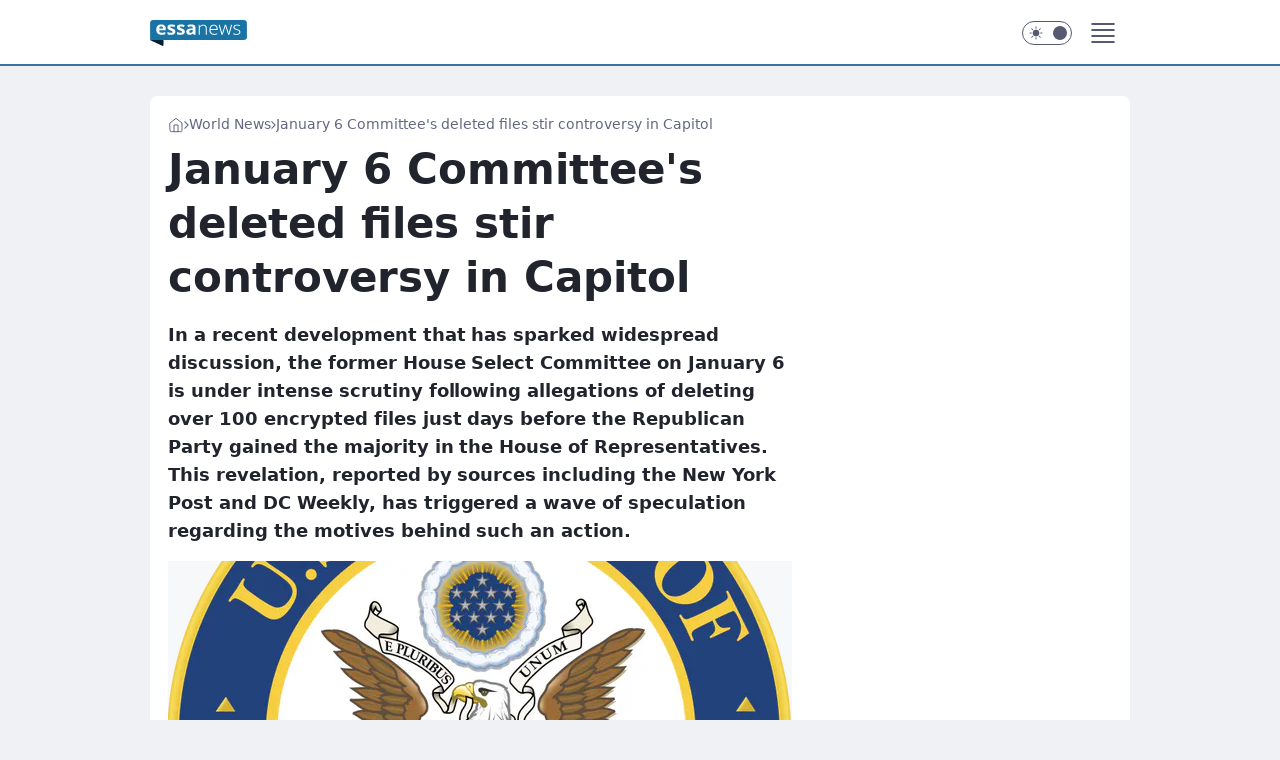

--- FILE ---
content_type: text/html
request_url: https://essanews.com/january-6-committees-deleted-files-stir-controversy-in-capitol,6987506342705824a
body_size: 21000
content:
<!DOCTYPE html><html lang="en"><head><meta charSet="utf-8"/><meta http-equiv="x-ua-compatible" content="ie=edge"/><title data-react-helmet="true">January 6 Committee&#x27;s deleted files stir controversy in Capitol</title><link rel="canonical" href="https://essanews.com/january-6-committees-deleted-files-stir-controversy-in-capitol,6987506342705824a" data-react-helmet="true"/><meta property="fb:app_id" content="614141347465712"/><meta property="og:site_name" content="essanews.com"/><meta property="og:locale" content="en_US"/><meta property="og:title" content="January 6 Committee&#x27;s deleted files stir controversy in Capitol" data-react-helmet="true"/><meta property="og:description" content="In a recent development that has sparked widespread discussion, the former House Select Committee on January 6 is under…" data-react-helmet="true"/><meta property="og:url" content="https://essanews.com/january-6-committees-deleted-files-stir-controversy-in-capitol,6987506342705824a" data-react-helmet="true"/><meta name="twitter:card" content="summary_large_image" data-react-helmet="true"/><meta name="twitter:title" content="January 6 Committee&#x27;s deleted files stir controversy in Capitol" data-react-helmet="true"/><meta name="twitter:description" content="In a recent development that has sparked widespread discussion, the former House Select Committee on January 6 is under…" data-react-helmet="true"/><meta property="og:type" content="article" data-react-helmet="true"/><meta property="og:article:published_time" content="2024-01-22T15:04:05.000Z" data-react-helmet="true"/><meta property="og:article:author" content="KLL" data-react-helmet="true"/><meta property="og:article:tag" content="news" data-react-helmet="true"/><meta property="og:image" content="https://i.wpimg.pl/800x800/filerepo.grupawp.pl/api/v1/display/embed/411e32ce-1b92-468f-9aff-8a65b86647f7" data-react-helmet="true"/><meta property="og:image:url" content="https://i.wpimg.pl/800x800/filerepo.grupawp.pl/api/v1/display/embed/411e32ce-1b92-468f-9aff-8a65b86647f7" data-react-helmet="true"/><meta name="twitter:image" content="https://i.wpimg.pl/800x800/filerepo.grupawp.pl/api/v1/display/embed/411e32ce-1b92-468f-9aff-8a65b86647f7" data-react-helmet="true"/><meta name="twitter:card" content="summary_large_image" data-react-helmet="true"/><meta name="description" data-react-helmet="true" content="In a recent development that has sparked widespread discussion, the former House Select Committee on January 6 is under…"/><meta name="title" data-react-helmet="true" content="January 6 Committee&#x27;s deleted files stir controversy in Capitol"/><meta name="logo" content="https://essanews.com/L2xvZ28uY1MZFCwBFw5uR1pMeB1UGitdVgY0VRoI"/><meta name="viewport" content="width=device-width, initial-scale=1"/><meta name="breakpoints" content="629, 1139, 1365"/><meta name="content-width" content="device-width, 630, 980, 1280"/><link rel="manifest" href="/site.webmanifest"/><meta name="mobile-web-app-capable" content="yes"/><meta name="apple-mobile-web-app-capable" content="yes"/><meta name="apple-mobile-web-app-status-bar-style" content="black-translucent"/><meta name="theme-color" content="var(--color-astral-500)"/><link rel="apple-touch-icon" href="/resources/icons/icon.png"/><link href="/assets/9952fc4/staticStyles.css" rel="preload" as="style"/><link href="/assets/9952fc4/defaultThemeStyles.css" rel="preload" as="style"/><link href="/assets/9952fc4/62d33b0c.css" rel="preload" as="style"/><link href="/assets/9952fc4/7eb15a20.css" rel="preload" as="style"/><link href="/assets/9952fc4/ab134ad4.css" rel="preload" as="style"/><link href="https://essanews.com/[base64]" rel="preload" as="script" crossorigin="anonymous"/><link href="https://www.wp.pl" rel="preconnect"/><link href="https://v.wpimg.pl" rel="preconnect"/><link href="https://www.googletagservices.com" rel="preconnect"/><link href="https://securepubads.g.doubleclick.net" rel="preconnect"/><link href="//connect.facebook.net" rel="dns-prefetch"/><link href="//cdn.pushpushgo.com" rel="dns-prefetch"/><link href="//ad.doubleclick.net" rel="dns-prefetch"/><link href="//pagead2.googlesyndication.com" rel="dns-prefetch"/><link href="//static.criteo.net" rel="dns-prefetch"/><link href="//fonts.googleapis.com" rel="dns-prefetch"/><link href="//fonts.gstatic.com" rel="dns-prefetch"/><link href="//c.amazon-adsystem.com" rel="dns-prefetch"/><link href="//bidder.criteo.com" rel="dns-prefetch"/><link href="//adx.adform.net" rel="dns-prefetch"/><link href="//fastlane.rubiconproject.com" rel="dns-prefetch"/><link href="//i.connectad.io" rel="dns-prefetch"/><link href="//hbopenbid.pubmatic.com" rel="dns-prefetch"/><link href="//htlb.casalemedia.com" rel="dns-prefetch"/><link href="//ib.adnxs.com" rel="dns-prefetch"/><link href="//ads.businessclick.com" rel="dns-prefetch"/><link href="//wirtualn-d.openx.net" rel="dns-prefetch"/><link href="//an.facebook.com" rel="dns-prefetch"/><link href="//a.teads.tv" rel="dns-prefetch"/><link href="//prebid-eu.creativecdn.com" rel="dns-prefetch"/><link rel="stylesheet" type="text/css" href="/assets/9952fc4/staticStyles.css"/><style id="inlineStyles">:root{--color-astral-50:#e7eff7;--color-astral-100:#cbdeec;--color-astral-200:#93c2e3;--color-astral-300:#68a1c8;--color-astral-400:#4585b2;--color-astral-400-rgb:69, 133, 178;--color-astral-500:#3772a1;--color-astral-500-rgb:55, 114, 161;--color-astral-600:#336c9a;--color-astral-700:#296290;--color-brand:var(--color-astral-500);--color-brand-rgb:var(--color-astral-500-rgb);--color-brand-lightened:#4f9dc9;--color-brand-darkened:#02507c;--color-brand-white:#bfdeef;--color-brand-link:var(--color-astral-500);--radius-brand:8px;}body.dark{--color-brand:var(--color-astral-400);--color-brand-rgb:var(--color-astral-400-rgb);--color-brand-link:var(--color-astral-200);}svg.header__siteLogo{height:26px;width:97px;@media screen and (min-width: 630px){margin-top:5px;height:36px;width:134px;}}</style><link id="theme" rel="stylesheet" type="text/css" href="/assets/9952fc4/defaultThemeStyles.css"/><link rel="stylesheet" type="text/css" href="/assets/9952fc4/62d33b0c.css"/><link rel="stylesheet" type="text/css" href="/assets/9952fc4/7eb15a20.css"/><link rel="stylesheet" type="text/css" href="/assets/9952fc4/ab134ad4.css"/><script src="https://essanews.com/[base64]" crossorigin="anonymous"></script><script id="wpjslib-config">
          var screeningv2 = true;
          var WP = [];
          var wp_gaf_targeting = {"rv":"2","spin":"blaehzgy","rekids":"244490","prefly":"1","advSlots":"006","ctype":"article","cid":"6987506342705824","cview":"","cuct":"","ccategory":"world_news","REKtagi":"news","tmt":"","ciab":"IAB-v3-387,IAB-v3-380,IAB-v3-383,IAB11-4,IAB12,IAB11-2","phtml":"essanews.com/january-6-committees-deleted-files-stir-controversy-in-capitol,6987506342705824a"};
          
          var rekid = '244490';
          var wp_sn = 'essanews_us';
          var wp_mobile = false;
          var wp_defer_vendors = 'siteReady';
          
          
          var wp_fb_id = null;
          
          
          
          
          
  var wp_consent_text = 'essanews.com is a part of Wirtualna Polska media company. '
  var wp_consent_color = 'var(--color-astral-500)'
  var wp_consent_logo = 'https://essanews.com/logo.png'
  
  var wp_pub_name = 'essanews.com'
  
  var wp_lang = 'en';
  
          var wp_spa_config = {"platform":"desktop","payload":{"dot":{"ctype":"article","cplatform":"crisp","csystem":"ncr","cid":"6987506342705824","bunch":"Publication","cedtype":"news","cdate":"2024-01-22","ctags":"news","csource":"EssaNews","cauthor":"KLL","ccategory":"World News","cpageno":1,"cpagemax":1,"ciab":"IAB-v3-387,IAB-v3-380,IAB-v3-383,IAB11-4,IAB12,IAB11-2","ctlength":"2849","corigin":"","crepub":0,"cuct":"","href":"https://essanews.com/january-6-committees-deleted-files-stir-controversy-in-capitol,6987506342705824a","canonical":"https://essanews.com/january-6-committees-deleted-files-stir-controversy-in-capitol,6987506342705824a","darkmode":0}},"desktop":{"dot":{"base":"essanews_us","bunches":{"Home":"244489","Publication":"244490","PublicationsListing":"244491","Gallery":"246081"}}},"mobile":{"dot":{"base":"essanews_us","bunches":{"Home":"244493","Publication":"244494","PublicationsListing":"244495","Gallery":"246080"}}}};
          var TECH = true;
          
          wp_spa_config.payload.dot.layout = window.matchMedia('(min-width: 1366px)').matches ? 'wide' : 'narrow';
          window.matchMedia('(min-width: 1366px)').addEventListener('change', function(event) {
            wp_dot_addparams.layout = event.matches ? 'wide' : 'narrow';
          });
          
          var getPopoverAnchor = async () => document.querySelector('[data-role="onelogin-button"]');
          </script><meta name="gaf" content="blaehzgy"/><script id="gaf-fallback">!function(e,f){try{if(!document.cookie.match('(^|;)\s*WPdp=([^;]*)')||/google/i.test(window.navigator.userAgent))return;f.WP=f.WP||[];f.wp_pvid=f.wp_pvid||(function(){var output='';while(output.length<20){output+=Math.random().toString(16).substr(2);output=output.substr(0,20)}return output})(20);var abtest=function(){function e(t){return!(null==t)&&"object"==typeof t&&!Array.isArray(t)&&0<Object.keys(t).length}var t="",r=f.wp_abtest;return e(r)&&(t=Object.entries(r).map(([r,t])=>{if(e(t))return Object.entries(t).map(([t,e])=>r+"|"+t+"|"+e).join(";")}).join(";")),t}();var r,s,c=[["https://essanews","com/[base64]"].join('.'),["pvid="+f.wp_pvid,(s=e.cookie.match(/(^|;)\s*PWA_adbd\s*=\s*([^;]+)/),"PWA_adbd="+(s?s.pop():"0")),location.search.substring(1),(r=e.referrer,r&&"PWAref="+encodeURIComponent(r.replace(/^https?:\/\//,""))),f.wp_sn&&"sn="+f.wp_sn, abtest&&"abtest="+encodeURIComponent(abtest)].filter(Boolean).join("&")].join("/?");e.write('<scr'+'ipt src="'+c+'"><\/scr'+'ipt>')}catch(_){console.error(_)}}(document,window);</script><script crossorigin="anonymous" src="https://essanews.com/[base64]" id="wpjslib6" type="module" async=""></script><link rel="alternate" type="application/rss+xml" title="Aktualności" href="/rss/news"/></head><body data-blocked-scroll="false" class=""><div data-container="true" id="root"><div class="bLAEniZk"><div class="bLAEnTYo"><div class="bLAEhzgE"></div></div><div><script>(function (querySelector, slotNumber, querySelectorAlternative, handleNativeAd, nativeAdComponentClass) {var WP = window.WP;var setNative;if (handleNativeAd) {if (nativeAdComponentClass) {setNative = handleNativeAd(nativeAdComponentClass);}else {setNative = handleNativeAd;}}else {setNative = function (data, onViewCallback) {if (!window.callbacksAf) {window.callbacksAf = {};}var slotData = {dataNative: data,onViewCallback: onViewCallback,};window.callbacksAf[slotNumber] = slotData;};}if (typeof querySelector !== 'undefined' && typeof WP !== 'undefined') {WP.push(function () {WP.gaf.registerSlot(slotNumber, querySelector, {setNative: setNative,alternativeSlot: querySelectorAlternative,});});}})('.bLAEhzgE', 6, '', null, '')</script></div></div><div class="bLAEniZo"><div class="bLAEnTYs"><div class="bLAEhzgI"></div></div><div></div></div><div class="bLAEnjaP"><div class="bLAEnTZT"><div class="bLAEhzij"></div></div><div><script>(function (querySelector, slotNumber, querySelectorAlternative, handleNativeAd, nativeAdComponentClass) {var WP = window.WP;var setNative;if (handleNativeAd) {if (nativeAdComponentClass) {setNative = handleNativeAd(nativeAdComponentClass);}else {setNative = handleNativeAd;}}else {setNative = function (data, onViewCallback) {if (!window.callbacksAf) {window.callbacksAf = {};}var slotData = {dataNative: data,onViewCallback: onViewCallback,};window.callbacksAf[slotNumber] = slotData;};}if (typeof querySelector !== 'undefined' && typeof WP !== 'undefined') {WP.push(function () {WP.gaf.registerSlot(slotNumber, querySelector, {setNative: setNative,alternativeSlot: querySelectorAlternative,});});}})('.bLAEhzij', 89, '', null, '')</script></div></div><div class="blaehzgyh"></div><div class="Nar"><header class="Ta9" data-st-area="header"><div class="Tb"><div class="Ta-"><a href="/" class="EHmf cHJldmVudENC" title="essanews.com"><svg class="header__siteLogo Tbb"><use href="/resources/siteLogo.svg#root"></use></svg></a></div><ul class="BZg-"><li class="D3lh"><div class="D3ld"><span class="HXv9 HXvx HXvr"><a href="/us-news,category,7000551350921345" class="F5a7 F5q- D3a7 EHmf cHJldmVudENC">US News</a></span></div></li><li class="D3lh"><div class="D3ld"><span class="HXv9 HXvx HXvr"><a href="/local-news,category,7000551241906305" class="F5a7 F5q- D3a7 EHmf cHJldmVudENC">Local News</a></span></div></li><li class="D3lh"><div class="D3ld"><span class="HXv9 HXvx HXvr"><a href="/world-news,category,6941086894745729" class="F5a7 F5q- D3a7 EHmf cHJldmVudENC">World News</a></span></div></li><li class="D3lh"><div class="D3ld"><span class="HXv9 HXvx HXvr"><a href="/entertainment,category,6941086905001601" class="F5a7 F5q- D3a7 EHmf cHJldmVudENC">Entertainment</a></span></div></li><li class="D3lh"><div class="D3ld"><span class="HXv9 HXvx HXvr"><a href="/lifestyle,category,6941086914811521" class="F5a7 F5q- D3a7 EHmf cHJldmVudENC">Lifestyle</a></span></div></li><li class="D3lh"><div class="D3ld"><span class="HXv9 HXvx HXvr"><a href="/health,category,6970823935039105" class="F5a7 F5q- D3a7 EHmf cHJldmVudENC">Health</a></span></div></li></ul><div class="BVg5"><div class="BVg7"></div><div class="BVbn"><div><input type="checkbox" class="ANcn" id="darkModeCheckbox"/><label class="ANbv" for="darkModeCheckbox"><div class="ANcp"><svg xmlns="http://www.w3.org/2000/svg" fill="currentColor" viewBox="0 0 16 16" class="ANcr ANct"><path d="M15.293 11.293A8 8 0 0 1 4.707.707a8.001 8.001 0 1 0 10.586 10.586"></path></svg><svg xmlns="http://www.w3.org/2000/svg" fill="currentColor" viewBox="0 0 30 30" class="ANcr"><path d="M14.984.986A1 1 0 0 0 14 2v3a1 1 0 1 0 2 0V2A1 1 0 0 0 14.984.986M5.797 4.8a1 1 0 0 0-.695 1.717l2.12 2.12a1 1 0 1 0 1.415-1.413L6.516 5.102a1 1 0 0 0-.72-.303m18.375 0a1 1 0 0 0-.688.303l-2.12 2.12a1 1 0 1 0 1.413 1.415l2.121-2.121a1 1 0 0 0-.726-1.717M15 8a7 7 0 0 0-7 7 7 7 0 0 0 7 7 7 7 0 0 0 7-7 7 7 0 0 0-7-7M2 14a1 1 0 1 0 0 2h3a1 1 0 1 0 0-2zm23 0a1 1 0 1 0 0 2h3a1 1 0 1 0 0-2zM7.91 21.06a1 1 0 0 0-.687.303l-2.121 2.121a1 1 0 1 0 1.414 1.414l2.12-2.12a1 1 0 0 0-.726-1.717m14.15 0a1 1 0 0 0-.697 1.717l2.121 2.121a1 1 0 1 0 1.414-1.414l-2.12-2.12a1 1 0 0 0-.717-.303m-7.076 2.926A1 1 0 0 0 14 25v3a1 1 0 1 0 2 0v-3a1 1 0 0 0-1.016-1.014"></path></svg></div><div class="ANcx"></div></label></div></div></div><div class="Tbh"><div role="button" tabindex="0" aria-label="Menu" class="ADcf"><svg xmlns="http://www.w3.org/2000/svg" fill="none" viewBox="0 0 32 32"><path stroke="currentColor" stroke-linecap="round" stroke-linejoin="round" stroke-width="1.8" d="M5 19h22M5 13h22M5 7h22M5 25h22"></path></svg></div><div class="B7hn"><aside class="B7hv"><div class="B7hx"><nav class="B7hr"><ul class="D1g-"><li class="D1lb"><span class="D1ld"><div class="D1k-"><a href="/us-news,category,7000551350921345" class="F5a7 D1a7 EHmf cHJldmVudENC">US News</a></div></span></li><li class="D1lb"><span class="D1ld"><div class="D1k-"><a href="/local-news,category,7000551241906305" class="F5a7 D1a7 EHmf cHJldmVudENC">Local News</a></div></span></li><li class="D1lb"><span class="D1ld"><div class="D1k-"><a href="/world-news,category,6941086894745729" class="F5a7 D1a7 EHmf cHJldmVudENC">World News</a></div></span></li><li class="D1lb"><span class="D1ld"><div class="D1k-"><a href="/entertainment,category,6941086905001601" class="F5a7 D1a7 EHmf cHJldmVudENC">Entertainment</a></div></span></li><li class="D1lb"><span class="D1ld"><div class="D1k-"><a href="/lifestyle,category,6941086914811521" class="F5a7 D1a7 EHmf cHJldmVudENC">Lifestyle</a></div></span></li><li class="D1lb"><span class="D1ld"><div class="D1k-"><a href="/health,category,6970823935039105" class="F5a7 D1a7 EHmf cHJldmVudENC">Health</a></div></span></li><li class="D1lb"><span class="D1ld"><div class="D1k-"><a href="/food,category,6970823946549377" class="F5a7 D1a7 EHmf cHJldmVudENC">Food</a></div></span></li><li class="D1lb"><span class="D1ld"><div class="D1k-"><a href="/sports,category,6970823956399745" class="F5a7 D1a7 EHmf cHJldmVudENC">Sports</a></div></span></li><li class="D1lb"><span class="D1ld"><div class="D1k-"><a href="/tips-tricks,category,6970823966258817" class="F5a7 D1a7 EHmf cHJldmVudENC">Tips&amp;Tricks</a></div></span></li><li class="D1lb"><span class="D1ld"><div class="D1k-"><a href="/tech,category,6941086924736641" class="F5a7 D1a7 EHmf cHJldmVudENC">Tech</a></div></span></li><li class="D1lb"><span class="D1ld"><div class="D1k-"><a href="/autos,category,6941086939145857" class="F5a7 D1a7 EHmf cHJldmVudENC">Autos</a></div></span></li></ul></nav></div></aside></div></div></div><div id="loading-bar" class="B5hf"></div></header></div><div class="bLAElcbV"></div><div class="Nan"><div class="Lal"><div><div class="bLAEkrcR"></div></div></div></div><div class="bLAElcbY"></div><main class="B1at wpp-floating"><article id="main-content" data-st-area="article-article"><div class="IHo3"><!--$--><div class="IHy3 ARc5"><div><span class="HXv9 H7x- HXvx"><a href="/" class="EHmf cHJldmVudENC" title="essanews.com"><svg xmlns="http://www.w3.org/2000/svg" fill="none" viewBox="0 0 16 16" class="H7br"><path stroke="currentColor" stroke-linecap="round" stroke-linejoin="round" d="m2 6 6-4.666L14 6v7.334a1.333 1.333 0 0 1-1.333 1.333H3.333A1.333 1.333 0 0 1 2 13.334z"></path><path stroke="currentColor" stroke-linecap="round" stroke-linejoin="round" d="M6 14.667V8h4v6.667"></path></svg></a><svg xmlns="http://www.w3.org/2000/svg" fill="currentColor" viewBox="0 0 14 24" class="H7yd"><path d="M9.48 11.648a.5.5 0 0 1 0 .704L.7 21.195a1 1 0 0 0 0 1.41l.676.68a1 1 0 0 0 1.419 0L13.3 12.705a1 1 0 0 0 0-1.41L2.795.715a1 1 0 0 0-1.42 0l-.675.68a1 1 0 0 0 0 1.41z"></path></svg><a href="/world-news,category,6941086894745729" class="EHmf cHJldmVudENC" title="World News">World News</a><svg xmlns="http://www.w3.org/2000/svg" fill="currentColor" viewBox="0 0 14 24" class="H7yd"><path d="M9.48 11.648a.5.5 0 0 1 0 .704L.7 21.195a1 1 0 0 0 0 1.41l.676.68a1 1 0 0 0 1.419 0L13.3 12.705a1 1 0 0 0 0-1.41L2.795.715a1 1 0 0 0-1.42 0l-.675.68a1 1 0 0 0 0 1.41z"></path></svg><span class="H7yf">January 6 Committee&#x27;s deleted files stir controversy in Capitol</span></span><script type="application/ld+json">{"@context":"https://schema.org/","@type":"BreadcrumbList","itemListElement":[{"@type":"ListItem","position":1,"name":"essanews.com","item":"https://essanews.com/"},{"@type":"ListItem","position":2,"name":"World News","item":"https://essanews.com/world-news,category,6941086894745729"},{"@type":"ListItem","position":3,"name":"January 6 Committee's deleted files stir controversy in Capitol"}]}</script><div class="HHft"><h1 class="HHa9">January 6 Committee&#x27;s deleted files stir controversy in Capitol</h1><div class="VFet READABLE_BY_TTS_CLASS"><p>In a recent development that has sparked widespread discussion, the former House Select Committee on January 6 is under intense scrutiny following allegations of deleting over 100 encrypted files just days before the Republican Party gained the majority in the House of Representatives. This revelation, reported by sources including the New York Post and DC Weekly, has triggered a wave of speculation regarding the motives behind such an action​​​​.</p></div></div></div><div class="HHfv"><div class="Bd"><div class="Bb EPmr"><picture><source media="(max-width: 629px)" srcSet="https://v.wpimg.pl/Yjg2NjQ3dgsGUDhZfkh7HkUIbAM4EXVIEhB0SH4Fa1MfAXteflUwBgJAKxo-HT4YEkIvHSEdKQZIUz4DfkVoRQNbPRo9UiBFAl8sDzUcbVtWV31YMlZ0WwULfEdlBWEMSgsvDDceYQtRByxSZwVtXQEFbBc"/><source media="(min-width: 630px) and (max-width: 1139px)" srcSet="https://v.wpimg.pl/Yjg2NjQ3dgsGUDhZfkh7HkUIbAM4EXVIEhB0SH4FaVIfAXpYflUwBgJAKxo-HT4YEkIvHSEdKQZIUz4DfkVoRQNbPRo9UiBFAl8sDzUcbVtWV31YMlZ0WwULfEdlBWEMSgsvDDceYQtRByxSZwVtXQEFbBc"/><source media="(min-width: 1140px) and (max-width: 1365px)" srcSet="https://v.wpimg.pl/Yjg2NjQ3dgsGUDhZfkh7HkUIbAM4EXVIEhB0SH4Fa14fAXtbflUwBgJAKxo-HT4YEkIvHSEdKQZIUz4DfkVoRQNbPRo9UiBFAl8sDzUcbVtWV31YMlZ0WwULfEdlBWEMSgsvDDceYQtRByxSZwVtXQEFbBc"/><source media="(min-width: 1366px)" srcSet="https://v.wpimg.pl/Yjg2NjQ3dgsGUDhZfkh7HkUIbAM4EXVIEhB0SH4KalIfB3xSflUwBgJAKxo-HT4YEkIvHSEdKQZIUz4DfkVoRQNbPRo9UiBFAl8sDzUcbVtWV31YMlZ0WwULfEdlBWEMSgsvDDceYQtRByxSZwVtXQEFbBc"/><img src="https://v.wpimg.pl/NWI4NjY0YTYoVjhZdktsI2sObAMwEmJ1PBZ0SHYBfG95TGEMMFwrJSxEIUQ-QjsnKEM-RClcYTY5XWEcaB8qPjpEIgsgHys6K1EqRW0BfzJ6Bi0PdAEsbnsZelxhVmNuKFIoR2FReGIrDHhcbQcoYGtJ" alt="House of Representatives" loading="eager" class="O1ax G9h9"/></picture></div></div><span class="HXxb HHl7 HXvx">House of Representatives</span></div><span class="HXv5 EPmt JBabd HXvx HXvr">Images source: © Wikipedia</span><footer class="HJat"><div class="OPat"><div class="OPtv"><svg xmlns="http://www.w3.org/2000/svg" fill="none" stroke="currentColor" viewBox="0 0 46 46" class="HPax HPvd"><circle cx="23" cy="23" r="22.5" stroke="none"></circle><path stroke-linecap="round" stroke-width="2" d="M13 32v-2a5 5 0 0 1 5-5h10a5 5 0 0 1 5 5v2m-5-16a5 5 0 1 1-10 0 5 5 0 0 1 10 0Z"></path></svg></div><div><span class="HXw- HXvx HXvt"><a href="/kll,author,6985360390171168" class="OPagv EHmf cHJldmVudENC" title="KLL">KLL</a></span></div><p class="HXxb ONamz HXvx"><time dateTime="2024-01-22T15:04:05.000Z">10:04 AM EST, January 22, 2024</time></p></div><div class="HJmx"><div class="I7cd"><button class="HZx3 HZb INzf INzl" type="button" aria-label="SHARE"><div class="HZbr HZxr"><svg xmlns="http://www.w3.org/2000/svg" fill="none" stroke="currentColor" viewBox="0 0 16 16"><path stroke-linecap="round" stroke-linejoin="round" d="M12 5.333a2 2 0 1 0 0-4 2 2 0 0 0 0 4M4 10a2 2 0 1 0 0-4 2 2 0 0 0 0 4m8 4.667a2 2 0 1 0 0-4 2 2 0 0 0 0 4m-6.273-5.66 4.553 2.653m-.007-7.32L5.727 6.993"></path></svg></div><div><div class="HZbv">SHARE</div></div></button><div class="I7cb"></div></div></div></footer></div><div class="IHc7 ARc7"><style>.bLAEmybp{
    min-height: inherit;
    height: inherit;
    position: inherit;
    display: inherit;
    flex: 0 0 100%;
  }</style><div class="bLAEikgR C3jh Fh Fl Fj"><div><script>(function (slotNumber, querySelector, optionsRaw) {
    var WP = window.WP;
    var options = optionsRaw && JSON.parse(optionsRaw);
    WP.push(function () {
        WP.gaf.registerPlaceholder(slotNumber, querySelector, options);
    });
}(67, '.bLAEikgR' , '{"fixed":true,"sticky":false,"durable":true}'))</script></div><div class="bLAEmybp"><style>.bLAEnjat, .bLAEnTZx {
    min-height: inherit;
    height: inherit;
    position: inherit;
    display: inherit;
    flex: 0 0 100%;
  }</style><div class="bLAEnjat"><div class="bLAEnTZx"><div class="bLAEhzhN"></div></div><div><script>(function (querySelector, slotNumber, querySelectorAlternative, handleNativeAd, nativeAdComponentClass) {var WP = window.WP;var setNative;if (handleNativeAd) {if (nativeAdComponentClass) {setNative = handleNativeAd(nativeAdComponentClass);}else {setNative = handleNativeAd;}}else {setNative = function (data, onViewCallback) {if (!window.callbacksAf) {window.callbacksAf = {};}var slotData = {dataNative: data,onViewCallback: onViewCallback,};window.callbacksAf[slotNumber] = slotData;};}if (typeof querySelector !== 'undefined' && typeof WP !== 'undefined') {WP.push(function () {WP.gaf.registerSlot(slotNumber, querySelector, {setNative: setNative,alternativeSlot: querySelectorAlternative,});});}})('.bLAEhzhN', 67, '', null, '')</script></div></div></div></div><style>.bLAEmyaK{
    min-height: inherit;
    height: inherit;
    position: inherit;
    display: inherit;
    flex: 0 0 100%;
  }</style><div class="bLAEikgm Fh Fx Fj"><div><script>(function (slotNumber, querySelector, optionsRaw) {
    var WP = window.WP;
    var options = optionsRaw && JSON.parse(optionsRaw);
    WP.push(function () {
        WP.gaf.registerPlaceholder(slotNumber, querySelector, options);
    });
}(36, '.bLAEikgm' , '{"fixed":true,"sticky":true,"durable":false,"top":90}'))</script></div><div class="bLAEmyaK"><style>.bLAEniZO, .bLAEnTYS {
    min-height: inherit;
    height: inherit;
    position: inherit;
    display: inherit;
    flex: 0 0 100%;
  }</style><div class="bLAEniZO"><div class="bLAEnTYS"><div class="bLAEhzhi"></div></div><div><script>(function (querySelector, slotNumber, querySelectorAlternative, handleNativeAd, nativeAdComponentClass) {var WP = window.WP;var setNative;if (handleNativeAd) {if (nativeAdComponentClass) {setNative = handleNativeAd(nativeAdComponentClass);}else {setNative = handleNativeAd;}}else {setNative = function (data, onViewCallback) {if (!window.callbacksAf) {window.callbacksAf = {};}var slotData = {dataNative: data,onViewCallback: onViewCallback,};window.callbacksAf[slotNumber] = slotData;};}if (typeof querySelector !== 'undefined' && typeof WP !== 'undefined') {WP.push(function () {WP.gaf.registerSlot(slotNumber, querySelector, {setNative: setNative,alternativeSlot: querySelectorAlternative,});});}})('.bLAEhzhi', 36, '', null, '')</script></div></div></div></div></div><!--/$--><div class="IHy1 APc1"><style>.bLAEmyaB{
    min-height: inherit;
    height: inherit;
    position: inherit;
    display: inherit;
    flex: 0 0 100%;
  }</style><div class="bLAEikgd Fh Fx Fj"><div><script>(function (slotNumber, querySelector, optionsRaw) {
    var WP = window.WP;
    var options = optionsRaw && JSON.parse(optionsRaw);
    WP.push(function () {
        WP.gaf.registerPlaceholder(slotNumber, querySelector, options);
    });
}(27, '.bLAEikgd' , '{"fixed":true,"sticky":true,"durable":false,"top":90}'))</script></div><div class="bLAEmyaB"><style>.bLAEniZF, .bLAEnTYJ {
    min-height: inherit;
    height: inherit;
    position: inherit;
    display: inherit;
    flex: 0 0 100%;
  }</style><div class="bLAEniZF"><div class="bLAEnTYJ"><div class="bLAEhzgZ"></div></div><div><script>(function (querySelector, slotNumber, querySelectorAlternative, handleNativeAd, nativeAdComponentClass) {var WP = window.WP;var setNative;if (handleNativeAd) {if (nativeAdComponentClass) {setNative = handleNativeAd(nativeAdComponentClass);}else {setNative = handleNativeAd;}}else {setNative = function (data, onViewCallback) {if (!window.callbacksAf) {window.callbacksAf = {};}var slotData = {dataNative: data,onViewCallback: onViewCallback,};window.callbacksAf[slotNumber] = slotData;};}if (typeof querySelector !== 'undefined' && typeof WP !== 'undefined') {WP.push(function () {WP.gaf.registerSlot(slotNumber, querySelector, {setNative: setNative,alternativeSlot: querySelectorAlternative,});});}})('.bLAEhzgZ', 27, '', null, '')</script></div></div></div></div></div><div class="A-d3"><style>.bLAEmyad{
    min-height: inherit;
    height: inherit;
    position: inherit;
    display: inherit;
    flex: 0 0 100%;
  }</style><div class="bLAEikfF A-d5 Fh Ft"><div><script>(function (slotNumber, querySelector, optionsRaw) {
    var WP = window.WP;
    var options = optionsRaw && JSON.parse(optionsRaw);
    WP.push(function () {
        WP.gaf.registerPlaceholder(slotNumber, querySelector, options);
    });
}(3, '.bLAEikfF' , '{"fixed":true,"sticky":false,"durable":false}'))</script></div><img class="bLAEiVeJ" src="https://v.wpimg.pl/YWRfZW4udjYzBCxkGw57I3BceDREHQYkJgJ4exYAe21wSTM6VRI8JH0HPiEbBTU2MQMyOFgRPCUNBz4IURt3JCQBeCo"/><div class="bLAEmyad"><style>.bLAEniZh, .bLAEnTYl {
    min-height: inherit;
    height: inherit;
    position: inherit;
    display: inherit;
    flex: 0 0 100%;
  }</style><div class="bLAEniZh"><div class="bLAEnTYl"><div class="bLAEhzgB"></div></div><div><script>(function (querySelector, slotNumber, querySelectorAlternative, handleNativeAd, nativeAdComponentClass) {var WP = window.WP;var setNative;if (handleNativeAd) {if (nativeAdComponentClass) {setNative = handleNativeAd(nativeAdComponentClass);}else {setNative = handleNativeAd;}}else {setNative = function (data, onViewCallback) {if (!window.callbacksAf) {window.callbacksAf = {};}var slotData = {dataNative: data,onViewCallback: onViewCallback,};window.callbacksAf[slotNumber] = slotData;};}if (typeof querySelector !== 'undefined' && typeof WP !== 'undefined') {WP.push(function () {WP.gaf.registerSlot(slotNumber, querySelector, {setNative: setNative,alternativeSlot: querySelectorAlternative,});});}})('.bLAEhzgB', 3, '.bLAEkrcR', null, '')</script></div></div></div></div></div><!--$--><div class="IHyn"><div class="VFet READABLE_BY_TTS_CLASS"><p><strong>Investigation and Recovery Efforts</strong></p></div><div class="VFet READABLE_BY_TTS_CLASS"><p>The House Administration Committee's Oversight Subcommittee, led by Chairman Barry Loudermilk, R-Ga., has investigated this matter. They have employed a&nbsp;digital forensics team to examine hard drives and have successfully recovered all 117 deleted and encrypted files. This significant recovery raises questions about the integrity of the former select committee's actions and compliance with House Rules, which mandate archiving all committee records. Loudermilk has also requested passwords to access the recovered files and is seeking unedited and unredacted transcripts of testimonies to the former select committee from the White House and the Department of Homeland Security​​​​.</p></div><div class="VFet READABLE_BY_TTS_CLASS"><p><strong>The Implications and Reactions</strong></p></div><div class="VFet READABLE_BY_TTS_CLASS"><p>The timing of the file deletions, which were part of the committee's investigation into the January 6&nbsp;Capitol attack, has led many to question the committee's intentions. Critics are concerned that this could represent an attempt to hide crucial evidence or shield individuals involved in the events of that day. The move has ignited debates over the transparency and integrity of the committee's investigation. Republicans, in particular, have accused the committee of engaging in a&nbsp;cover-up, further fueling partisan tensions.</p></div><style>.bLAEmyaf{
    min-height: inherit;
    height: inherit;
    position: inherit;
    display: inherit;
    flex: 0 0 100%;
  }</style><div class="bLAEikfH M5aj7 Fh Fp"><div><script>(function (slotNumber, querySelector, optionsRaw) {
    var WP = window.WP;
    var options = optionsRaw && JSON.parse(optionsRaw);
    WP.push(function () {
        WP.gaf.registerPlaceholder(slotNumber, querySelector, options);
    });
}(5, '.bLAEikfH' , '{"fixed":false,"sticky":false,"durable":false}'))</script></div><img class="bLAEiVeL" src="https://v.wpimg.pl/YWRfZW4udjYzBCxkGw57I3BceDREHQYkJgJ4exYAe21wSTM6VRI8JH0HPiEbBTU2MQMyOFgRPCUNBz4IURt3JCQBeCo"/><div class="bLAEmyaf"><style>.bLAEniZj, .bLAEnTYn {
    min-height: inherit;
    height: inherit;
    position: inherit;
    display: inherit;
    flex: 0 0 100%;
  }</style><div class="bLAEniZj"><div class="bLAEnTYn"><div class="bLAEhzgD"></div></div><div><script>(function (querySelector, slotNumber, querySelectorAlternative, handleNativeAd, nativeAdComponentClass) {var WP = window.WP;var setNative;if (handleNativeAd) {if (nativeAdComponentClass) {setNative = handleNativeAd(nativeAdComponentClass);}else {setNative = handleNativeAd;}}else {setNative = function (data, onViewCallback) {if (!window.callbacksAf) {window.callbacksAf = {};}var slotData = {dataNative: data,onViewCallback: onViewCallback,};window.callbacksAf[slotNumber] = slotData;};}if (typeof querySelector !== 'undefined' && typeof WP !== 'undefined') {WP.push(function () {WP.gaf.registerSlot(slotNumber, querySelector, {setNative: setNative,alternativeSlot: querySelectorAlternative,});});}})('.bLAEhzgD', 5, '', null, '')</script></div></div></div></div><div class="VFet READABLE_BY_TTS_CLASS"><p>Committee members have defended their actions, stating that the deletions were a&nbsp;routine part of housekeeping intended to secure sensitive information. However, these explanations have done little to quell the public's skepticism. The situation has reignited calls for a&nbsp;comprehensive and impartial investigation into the events of January 6, with many emphasizing the need for the committee's actions to be scrutinized to ensure a&nbsp;fair and thorough inquiry​​.</p></div><div class="VFet READABLE_BY_TTS_CLASS"><p><strong>Looking Forward</strong></p></div><div class="VFet READABLE_BY_TTS_CLASS"><p>As the investigation progresses, it remains crucial for the committee to work towards rebuilding public trust and demonstrating its commitment to transparency. The outcome of this investigation will not only impact the credibility of the committee's final report but also play a&nbsp;vital role in understanding the events of January 6&nbsp;and ensuring accountability for those responsible. The American public and political analysts and commentators will closely monitor this situation, underscoring the importance of integrity and transparency in high-stakes investigations​​​​​​.</p></div><style>.bLAEmyal{
    min-height: inherit;
    height: inherit;
    position: inherit;
    display: inherit;
    flex: 0 0 100%;
  }</style><div class="bLAEikfN M5aj7 Fh Fp"><div><script>(function (slotNumber, querySelector, optionsRaw) {
    var WP = window.WP;
    var options = optionsRaw && JSON.parse(optionsRaw);
    WP.push(function () {
        WP.gaf.registerPlaceholder(slotNumber, querySelector, options);
    });
}(11, '.bLAEikfN' , '{"fixed":false,"sticky":false,"durable":false}'))</script></div><img class="bLAEiVeR" src="https://v.wpimg.pl/YWRfZW4udjYzBCxkGw57I3BceDREHQYkJgJ4exYAe21wSTM6VRI8JH0HPiEbBTU2MQMyOFgRPCUNBz4IURt3JCQBeCo"/><div class="bLAEmyal"><style>.bLAEniZp, .bLAEnTYt {
    min-height: inherit;
    height: inherit;
    position: inherit;
    display: inherit;
    flex: 0 0 100%;
  }</style><div class="bLAEniZp"><div class="bLAEnTYt"><div class="bLAEhzgJ"></div></div><div><script>(function (querySelector, slotNumber, querySelectorAlternative, handleNativeAd, nativeAdComponentClass) {var WP = window.WP;var setNative;if (handleNativeAd) {if (nativeAdComponentClass) {setNative = handleNativeAd(nativeAdComponentClass);}else {setNative = handleNativeAd;}}else {setNative = function (data, onViewCallback) {if (!window.callbacksAf) {window.callbacksAf = {};}var slotData = {dataNative: data,onViewCallback: onViewCallback,};window.callbacksAf[slotNumber] = slotData;};}if (typeof querySelector !== 'undefined' && typeof WP !== 'undefined') {WP.push(function () {WP.gaf.registerSlot(slotNumber, querySelector, {setNative: setNative,alternativeSlot: querySelectorAlternative,});});}})('.bLAEhzgJ', 11, '', null, '')</script></div></div></div></div><div class="VFet READABLE_BY_TTS_CLASS"><p>Sources: DC Weekly, NY Post​​, Bollyinside</p></div></div><div class="IHc7"><div class="Hb"><div class="Hab"><style>.bLAEmyaL{
    min-height: inherit;
    height: inherit;
    position: inherit;
    display: inherit;
    flex: 0 0 100%;
  }</style><div class="bLAEikgn Had Fh Fx Fj"><div><script>(function (slotNumber, querySelector, optionsRaw) {
    var WP = window.WP;
    var options = optionsRaw && JSON.parse(optionsRaw);
    WP.push(function () {
        WP.gaf.registerPlaceholder(slotNumber, querySelector, options);
    });
}(37, '.bLAEikgn' , '{"fixed":true,"sticky":true,"durable":false,"top":90}'))</script></div><div class="bLAEmyaL"><style>.bLAEniZP, .bLAEnTYT {
    min-height: inherit;
    height: inherit;
    position: inherit;
    display: inherit;
    flex: 0 0 100%;
  }</style><div class="bLAEniZP"><div class="bLAEnTYT"><div class="bLAEhzhj"></div></div><div><script>(function (querySelector, slotNumber, querySelectorAlternative, handleNativeAd, nativeAdComponentClass) {var WP = window.WP;var setNative;if (handleNativeAd) {if (nativeAdComponentClass) {setNative = handleNativeAd(nativeAdComponentClass);}else {setNative = handleNativeAd;}}else {setNative = function (data, onViewCallback) {if (!window.callbacksAf) {window.callbacksAf = {};}var slotData = {dataNative: data,onViewCallback: onViewCallback,};window.callbacksAf[slotNumber] = slotData;};}if (typeof querySelector !== 'undefined' && typeof WP !== 'undefined') {WP.push(function () {WP.gaf.registerSlot(slotNumber, querySelector, {setNative: setNative,alternativeSlot: querySelectorAlternative,});});}})('.bLAEhzhj', 37, '', null, '')</script></div></div></div></div></div></div></div><!--/$--></div><span></span></article><!--$--><div class="EJb"><div class="IHo3"><div class="IHyn EJet"></div></div><style>.bLAEmyap{
    min-height: inherit;
    height: inherit;
    position: inherit;
    display: inherit;
    flex: 0 0 100%;
  }</style><div class="bLAEikfR C3jf Fh Ft"><div><script>(function (slotNumber, querySelector, optionsRaw) {
    var WP = window.WP;
    var options = optionsRaw && JSON.parse(optionsRaw);
    WP.push(function () {
        WP.gaf.registerPlaceholder(slotNumber, querySelector, options);
    });
}(15, '.bLAEikfR' , '{"fixed":true,"sticky":false,"durable":false}'))</script></div><img class="bLAEiVeV" src="https://v.wpimg.pl/YWRfZW4udjYzBCxkGw57I3BceDREHQYkJgJ4exYAe21wSTM6VRI8JH0HPiEbBTU2MQMyOFgRPCUNBz4IURt3JCQBeCo"/><div class="bLAEmyap"><style>.bLAEniZt, .bLAEnTYx {
    min-height: inherit;
    height: inherit;
    position: inherit;
    display: inherit;
    flex: 0 0 100%;
  }</style><div class="bLAEniZt"><div class="bLAEnTYx"><div class="bLAEhzgN"></div></div><div><script>(function (querySelector, slotNumber, querySelectorAlternative, handleNativeAd, nativeAdComponentClass) {var WP = window.WP;var setNative;if (handleNativeAd) {if (nativeAdComponentClass) {setNative = handleNativeAd(nativeAdComponentClass);}else {setNative = handleNativeAd;}}else {setNative = function (data, onViewCallback) {if (!window.callbacksAf) {window.callbacksAf = {};}var slotData = {dataNative: data,onViewCallback: onViewCallback,};window.callbacksAf[slotNumber] = slotData;};}if (typeof querySelector !== 'undefined' && typeof WP !== 'undefined') {WP.push(function () {WP.gaf.registerSlot(slotNumber, querySelector, {setNative: setNative,alternativeSlot: querySelectorAlternative,});});}})('.bLAEhzgN', 15, '', null, '')</script></div></div></div></div><div class="IHo3"><div class="IHyn"><div><h3 class="HXwt HXvx HXvt HXv3">Related content</h3><div><div class="NDe7"><div class="Q3o3 Q3aq3" role="list" data-st-area="list-selected4you"><div><div role="listitem"><div class="bLAEnjaG"><div class="bLAEnTZK"><div class="bLAEhzia"></div></div><div><script>(function (querySelector, slotNumber, querySelectorAlternative, handleNativeAd, nativeAdComponentClass) {var WP = window.WP;var setNative;if (handleNativeAd) {if (nativeAdComponentClass) {setNative = handleNativeAd(nativeAdComponentClass);}else {setNative = handleNativeAd;}}else {setNative = function (data, onViewCallback) {if (!window.callbacksAf) {window.callbacksAf = {};}var slotData = {dataNative: data,onViewCallback: onViewCallback,};window.callbacksAf[slotNumber] = slotData;};}if (typeof querySelector !== 'undefined' && typeof WP !== 'undefined') {WP.push(function () {WP.gaf.registerSlot(slotNumber, querySelector, {setNative: setNative,alternativeSlot: querySelectorAlternative,});});}})('.bLAEhzia', 80, '', null, '')</script></div></div><div><section class="ABHtx G7tx"><a href="/lutnick-the-talks-with-china-about-trade-are-going-well,7166202370460320a" class="EHmf" target="_self"><div class="TFa0j G7t1"><picture><source media="(max-width: 629px)" srcSet="https://v.wpimg.pl/YTllODJjdjUNDjl3ZRF7IE5WbS0jSHV2GU51ZmVfYGMUX35yZQwwOAkeKjQlRD4mGRwuMzpEKThDDT8tZRxoewgFPDQmCyB7CQEtIS5Fb20JDnggclN0Y19UfWl-Wm43QVR5IHNHbTZbWS59L1JrN1RUbTk"/><source media="(min-width: 630px) and (max-width: 1139px)" srcSet="https://v.wpimg.pl/YTllODJjdjUNDjl3ZRF7IE5WbS0jSHV2GU51ZmVYYGIUXXpzZQwwOAkeKjQlRD4mGRwuMzpEKThDDT8tZRxoewgFPDQmCyB7CQEtIS5Fb20JDnggclN0Y19UfWl-Wm43QVR5IHNHbTZbWS59L1JrN1RUbTk"/><source media="(min-width: 1140px) and (max-width: 1365px)" srcSet="https://v.wpimg.pl/YTllODJjdjUNDjl3ZRF7IE5WbS0jSHV2GU51ZmVbYGMUXX9xZQwwOAkeKjQlRD4mGRwuMzpEKThDDT8tZRxoewgFPDQmCyB7CQEtIS5Fb20JDnggclN0Y19UfWl-Wm43QVR5IHNHbTZbWS59L1JrN1RUbTk"/><source media="(min-width: 1366px)" srcSet="https://v.wpimg.pl/YTllODJjdjUNDjl3ZRF7IE5WbS0jSHV2GU51ZmVYamUUXX11ZQwwOAkeKjQlRD4mGRwuMzpEKThDDT8tZRxoewgFPDQmCyB7CQEtIS5Fb20JDnggclN0Y19UfWl-Wm43QVR5IHNHbTZbWS59L1JrN1RUbTk"/><img src="https://v.wpimg.pl/NWE5ZTgyYTYkVyxnSAJsI2cPeD0OW2J1MBdgdkhIfG91TXUyDhUrJSBFNXoACzsnJEIqehcVYTY1XHUiVlYqPjZFNjUeVis6J1A-e1FAKzVyUWJtSk59b3cYbmRQGmNvc1FjeVMbeWIkDD9sVRp2b2dI" alt="Lutnick: The talks with China about trade &quot;are going well&quot;" loading="lazy" class="O1ax TFa0l"/></picture></div><header><p><strong class="HXw5 ABHp9 HXvx HXvt">Lutnick: The talks with China about trade &quot;are going well&quot;</strong></p></header></a><footer><p class="HXxb TNbv HXvx"><span class="TPav3">ESSANEWS.COM</span></p></footer></section></div></div></div><div><div role="listitem"><div class="bLAEnjoI"><div class="bLAEnUnM"><div class="bLAEhzwc"></div></div><div></div></div><div><section class="ABHtx G7tx"><a href="/presidential-candidate-in-colombia-shot-twice-in-the-head,7166133522786944a" class="EHmf" target="_self"><div class="TFa0j G7t1"><picture><source media="(max-width: 629px)" srcSet="https://v.wpimg.pl/YzZjM2I5dhs7CDsBZk57DnhQb1sgF3VYL0h3EGYAYE0iWXwEZlMwFj8YKEImGz4ILxosRTkbKRZ1Cz1bZkNoVT4DPkIlVCBVPwcvVy0abkhuDCkFKwV0HmhfKR99A2sbdwt_UHkYbh9iDC4EKgY7Q2lcb08"/><source media="(min-width: 630px) and (max-width: 1139px)" srcSet="https://v.wpimg.pl/YzZjM2I5dhs7CDsBZk57DnhQb1sgF3VYL0h3EGYHYEwiW3gFZlMwFj8YKEImGz4ILxosRTkbKRZ1Cz1bZkNoVT4DPkIlVCBVPwcvVy0abkhuDCkFKwV0HmhfKR99A2sbdwt_UHkYbh9iDC4EKgY7Q2lcb08"/><source media="(min-width: 1140px) and (max-width: 1365px)" srcSet="https://v.wpimg.pl/YzZjM2I5dhs7CDsBZk57DnhQb1sgF3VYL0h3EGYEYE0iW30HZlMwFj8YKEImGz4ILxosRTkbKRZ1Cz1bZkNoVT4DPkIlVCBVPwcvVy0abkhuDCkFKwV0HmhfKR99A2sbdwt_UHkYbh9iDC4EKgY7Q2lcb08"/><source media="(min-width: 1366px)" srcSet="https://v.wpimg.pl/YzZjM2I5dhs7CDsBZk57DnhQb1sgF3VYL0h3EGYHaksiW38DZlMwFj8YKEImGz4ILxosRTkbKRZ1Cz1bZkNoVT4DPkIlVCBVPwcvVy0abkhuDCkFKwV0HmhfKR99A2sbdwt_UHkYbh9iDC4EKgY7Q2lcb08"/><img src="https://v.wpimg.pl/ZmM2YzNidQwsUC9JYRJ4GW8IexMnS3ZPOBBjWGFYaFV9SnYcJwU_HyhCNlQpGy8dLEUpVD4FdQw9W3YMf0Y-BD5CNRs3Rj8AL1c9VXlbbgspBTtKYw1oWCkfbUx8CHcMf1BpV3kMYgsuBDpJLFBpW29P" alt="Presidential candidate in Colombia shot twice in the head" loading="lazy" class="O1ax TFa0l"/></picture></div><header><p><strong class="HXw5 ABHp9 HXvx HXvt">Presidential candidate in Colombia shot twice in the head</strong></p></header></a><footer><p class="HXxb TNbv HXvx"><span class="TPav3">ESSANEWS.COM</span></p></footer></section></div></div></div><div><div role="listitem"><div class="bLAEnjoJ"><div class="bLAEnUnN"><div class="bLAEhzwd"></div></div><div></div></div><div><section class="ABHtx G7tx"><a href="/trump-sends-700-us-marines-to-aid-national-guard,7166114301471360a" class="EHmf" target="_self"><div class="TFa0j G7t1"><picture><source media="(max-width: 629px)" srcSet="https://v.wpimg.pl/ZWZkZTQ3dTY7CSxnfkh4I3hReD04EXZ1L0lgdn4GY2AiWGtiflUzOz8ZPyQ-HT0lLxs7IyEdKjt1Cio9fkVreD4CKSQ9UiN4PwY4MTUcPGViDT9lYwR3bjtea3llBm1kdwo_MGkebGZjWz8yNVZuYGlbeCk"/><source media="(min-width: 630px) and (max-width: 1139px)" srcSet="https://v.wpimg.pl/ZWZkZTQ3dTY7CSxnfkh4I3hReD04EXZ1L0lgdn4BY2EiWm9jflUzOz8ZPyQ-HT0lLxs7IyEdKjt1Cio9fkVreD4CKSQ9UiN4PwY4MTUcPGViDT9lYwR3bjtea3llBm1kdwo_MGkebGZjWz8yNVZuYGlbeCk"/><source media="(min-width: 1140px) and (max-width: 1365px)" srcSet="https://v.wpimg.pl/ZWZkZTQ3dTY7CSxnfkh4I3hReD04EXZ1L0lgdn4CY2AiWmphflUzOz8ZPyQ-HT0lLxs7IyEdKjt1Cio9fkVreD4CKSQ9UiN4PwY4MTUcPGViDT9lYwR3bjtea3llBm1kdwo_MGkebGZjWz8yNVZuYGlbeCk"/><source media="(min-width: 1366px)" srcSet="https://v.wpimg.pl/ZWZkZTQ3dTY7CSxnfkh4I3hReD04EXZ1L0lgdn4BaWYiWmhlflUzOz8ZPyQ-HT0lLxs7IyEdKjt1Cio9fkVreD4CKSQ9UiN4PwY4MTUcPGViDT9lYwR3bjtea3llBm1kdwo_MGkebGZjWz8yNVZuYGlbeCk"/><img src="https://v.wpimg.pl/MGVmZGU0YiY3Dyx0ektvM3RXeC48EmFlI09gZXoBf39mFXUhPFwoNTMdNWkyQjg3NxoqaSVcYiYmBHUxZB8pLiUdNiYsHygqNAg-aDMCdSEzXGhweAkscmdAbnJiA2AmMwliamMBdHczCz4iYQd-d3QQ" alt="Trump sends 700 US Marines to aid National Guard" loading="lazy" class="O1ax TFa0l"/></picture></div><header><p><strong class="HXw5 ABHp9 HXvx HXvt">Trump sends 700 US Marines to aid National Guard</strong></p></header></a><footer><p class="HXxb TNbv HXvx"><span class="TPav3">ESSANEWS.COM</span></p></footer></section></div></div></div></div><div class="Q3o3 Q3aq3" role="list" data-st-area="list-selected4you"><div><div role="listitem"><div class="bLAEnjoK"><div class="bLAEnUnO"><div class="bLAEhzwe"></div></div><div></div></div><div><section class="ABHtx G7tx"><a href="/trump-threatens-newsom-with-violence-newsom-warns-of-authoritarianism,7165933815302784a" class="EHmf" target="_self"><div class="TFa0j G7t1"><picture><source media="(max-width: 629px)" srcSet="https://v.wpimg.pl/NzViODRhYRs3Czl3fRNsDnRTbS07SmJYI0t1Zn1dd00uWn5yfQ4nFjMbKjQ9RikIIxkuMyJGPhZ5CD8tfR5_VTIAPDQ-CTdVMwQtITZHeRk3XClxalBjHmBeemlmUCsZewt_JTFFdxtuXHhxMFB6G2dbbTk"/><source media="(min-width: 630px) and (max-width: 1139px)" srcSet="https://v.wpimg.pl/NzViODRhYRs3Czl3fRNsDnRTbS07SmJYI0t1Zn1ad0wuWHpzfQ4nFjMbKjQ9RikIIxkuMyJGPhZ5CD8tfR5_VTIAPDQ-CTdVMwQtITZHeRk3XClxalBjHmBeemlmUCsZewt_JTFFdxtuXHhxMFB6G2dbbTk"/><source media="(min-width: 1140px) and (max-width: 1365px)" srcSet="https://v.wpimg.pl/NzViODRhYRs3Czl3fRNsDnRTbS07SmJYI0t1Zn1Zd00uWH9xfQ4nFjMbKjQ9RikIIxkuMyJGPhZ5CD8tfR5_VTIAPDQ-CTdVMwQtITZHeRk3XClxalBjHmBeemlmUCsZewt_JTFFdxtuXHhxMFB6G2dbbTk"/><source media="(min-width: 1366px)" srcSet="https://v.wpimg.pl/NzViODRhYRs3Czl3fRNsDnRTbS07SmJYI0t1Zn1afUsuWH11fQ4nFjMbKjQ9RikIIxkuMyJGPhZ5CD8tfR5_VTIAPDQ-CTdVMwQtITZHeRk3XClxalBjHmBeemlmUCsZewt_JTFFdxtuXHhxMFB6G2dbbTk"/><img src="https://v.wpimg.pl/NTc1Yjg0YTUCUy9ZSEtsIEELewMOEmJ2FhNjSEgBfGxTSXYMDlwrJgZBNkQAQjskAkYpRBdcYTUTWHYcVh8qPRBBNQseHys5AVQ9RVBTL2EFBGFSSlR4Y1YcbVICU2M2U1A6R15RdmFUBDtSU1F_ZkFM" alt="Trump threatens Newsom with violence; Newsom warns of &quot;authoritarianism&quot;" loading="lazy" class="O1ax TFa0l"/></picture></div><header><p><strong class="HXw5 ABHp9 HXvx HXvt">Trump threatens Newsom with violence; Newsom warns of &quot;authoritarianism&quot;</strong></p></header></a><footer><p class="HXxb TNbv HXvx"><span class="TPav3">ESSANEWS.COM</span></p></footer></section></div></div></div><div><div role="listitem"><div class="bLAEnjaH"><div class="bLAEnTZL"><div class="bLAEhzib"></div></div><div><script>(function (querySelector, slotNumber, querySelectorAlternative, handleNativeAd, nativeAdComponentClass) {var WP = window.WP;var setNative;if (handleNativeAd) {if (nativeAdComponentClass) {setNative = handleNativeAd(nativeAdComponentClass);}else {setNative = handleNativeAd;}}else {setNative = function (data, onViewCallback) {if (!window.callbacksAf) {window.callbacksAf = {};}var slotData = {dataNative: data,onViewCallback: onViewCallback,};window.callbacksAf[slotNumber] = slotData;};}if (typeof querySelector !== 'undefined' && typeof WP !== 'undefined') {WP.push(function () {WP.gaf.registerSlot(slotNumber, querySelector, {setNative: setNative,alternativeSlot: querySelectorAlternative,});});}})('.bLAEhzib', 81, '', null, '')</script></div></div><div><section class="ABHtx G7tx"><a href="/zelensky-reports-after-the-first-stage-of-the-pow-exchange,7165924199373440a" class="EHmf" target="_self"><div class="TFa0j G7t1"><picture><source media="(max-width: 629px)" srcSet="https://v.wpimg.pl/N2Q0MGEyYVMwUjt0agJsRnMKby4sW2IQJBJ3ZWpMdwUpA3xxah8nXjRCKDcqVylAJEAsMDVXPl5-UT0uag9_HTVZPjcpGDcdNF0vIiFWfwtpCSlzJ0tjCzIFKGpxTH1UfAkudSFULARnA3ojcUkvADcIbzo"/><source media="(min-width: 630px) and (max-width: 1139px)" srcSet="https://v.wpimg.pl/N2Q0MGEyYVMwUjt0agJsRnMKby4sW2IQJBJ3ZWpLdwQpAXhwah8nXjRCKDcqVylAJEAsMDVXPl5-UT0uag9_HTVZPjcpGDcdNF0vIiFWfwtpCSlzJ0tjCzIFKGpxTH1UfAkudSFULARnA3ojcUkvADcIbzo"/><source media="(min-width: 1140px) and (max-width: 1365px)" srcSet="https://v.wpimg.pl/N2Q0MGEyYVMwUjt0agJsRnMKby4sW2IQJBJ3ZWpIdwUpAX1yah8nXjRCKDcqVylAJEAsMDVXPl5-UT0uag9_HTVZPjcpGDcdNF0vIiFWfwtpCSlzJ0tjCzIFKGpxTH1UfAkudSFULARnA3ojcUkvADcIbzo"/><source media="(min-width: 1366px)" srcSet="https://v.wpimg.pl/N2Q0MGEyYVMwUjt0agJsRnMKby4sW2IQJBJ3ZWpLfQMpAX92ah8nXjRCKDcqVylAJEAsMDVXPl5-UT0uag9_HTVZPjcpGDcdNF0vIiFWfwtpCSlzJ0tjCzIFKGpxTH1UfAkudSFULARnA3ojcUkvADcIbzo"/><img src="https://v.wpimg.pl/MzdkNDBhYhsFCTh3bRNvDkZRbC0rSmFYEUl0Zm1Zf0JUE2EiKwQoCAEbIWolGjgKBRw-ajIEYhsUAmEyc0cpExcbIiU7RygXBg4qa3NRdUMAXyx2b1EuTwFGenFxDmBDB1kqaSBee0lTD3p0I1orQkYW" alt="Zelensky reports after the first stage of the POW exchange" loading="lazy" class="O1ax TFa0l"/></picture></div><header><p><strong class="HXw5 ABHp9 HXvx HXvt">Zelensky reports after the first stage of the POW exchange</strong></p></header></a><footer><p class="HXxb TNbv HXvx"><span class="TPav3">ESSANEWS.COM</span></p></footer></section></div></div></div><div><div role="listitem"><div class="bLAEnjoL"><div class="bLAEnUnP"><div class="bLAEhzwf"></div></div><div></div></div><div><section class="ABHtx G7tx"><a href="/trump-says-he-would-arrest-newsom-over-anti-ice-protests,7165916993944192a" class="EHmf" target="_self"><div class="TFa0j G7t1"><picture><source media="(max-width: 629px)" srcSet="https://v.wpimg.pl/MWIzNGVlYjYoGDh0eRdvI2tAbC4_TmF1PFh0ZXlZdGAxSX9xeQokOywIKzc5QiolPAovMCZCPTtmGz4ueRp8eC0TPTc6DTR4LBcsIjJDKDJ9TC10Zg1gMnpOe2piDnxnZBt3cjRBem4tQn8lZVgoMnwbbDo"/><source media="(min-width: 630px) and (max-width: 1139px)" srcSet="https://v.wpimg.pl/MWIzNGVlYjYoGDh0eRdvI2tAbC4_TmF1PFh0ZXledGExS3tweQokOywIKzc5QiolPAovMCZCPTtmGz4ueRp8eC0TPTc6DTR4LBcsIjJDKDJ9TC10Zg1gMnpOe2piDnxnZBt3cjRBem4tQn8lZVgoMnwbbDo"/><source media="(min-width: 1140px) and (max-width: 1365px)" srcSet="https://v.wpimg.pl/MWIzNGVlYjYoGDh0eRdvI2tAbC4_TmF1PFh0ZXlddGAxS35yeQokOywIKzc5QiolPAovMCZCPTtmGz4ueRp8eC0TPTc6DTR4LBcsIjJDKDJ9TC10Zg1gMnpOe2piDnxnZBt3cjRBem4tQn8lZVgoMnwbbDo"/><source media="(min-width: 1366px)" srcSet="https://v.wpimg.pl/MWIzNGVlYjYoGDh0eRdvI2tAbC4_TmF1PFh0ZXlefmYxS3x2eQokOywIKzc5QiolPAovMCZCPTtmGz4ueRp8eC0TPTc6DTR4LBcsIjJDKDJ9TC10Zg1gMnpOe2piDnxnZBt3cjRBem4tQn8lZVgoMnwbbDo"/><img src="https://v.wpimg.pl/ODFiMzRlYCUnCztJfRdtMGRTbxM7TmNmM0t3WH1dfXx2EWIcOwAqNiMZIlQ1Hjo0Jx49VCIAYCU2AGIMY0MrLTUZIRsrQyopJAwpVTcJe3IlWn0bfwl8cHNEeRhjXGIlf1wvV2VVK3x3C35ONwl6JWQU" alt="Trump says he would &quot;arrest&quot; Newsom over anti-ICE protests" loading="lazy" class="O1ax TFa0l"/></picture></div><header><p><strong class="HXw5 ABHp9 HXvx HXvt">Trump says he would &quot;arrest&quot; Newsom over anti-ICE protests</strong></p></header></a><footer><p class="HXxb TNbv HXvx"><span class="TPav3">ESSANEWS.COM</span></p></footer></section></div></div></div></div><div class="Q3o3 Q3aq3" role="list" data-st-area="list-selected4you"><div><div role="listitem"><div class="bLAEnjoM"><div class="bLAEnUnQ"><div class="bLAEhzwg"></div></div><div></div></div><div><section class="ABHtx G7tx"><a href="/elon-musks-father-putin-is-a-very-stable-and-pleasant-man,7165903893408416a" class="EHmf" target="_self"><div class="TFa0j G7t1"><picture><source media="(max-width: 629px)" srcSet="https://v.wpimg.pl/Y2NlYmVldlMvDi9eeRd7RmxWewQ_TnUQO05jT3lZYAU2X2hbeQowXisePB05Qj5AOxw4GiZCKV5hDSkEeRpoHSoFKh06DSAdKwE7CDJDO1R5DWxZYlV0UH4KOEBiVG5RYw1pCDJBPwF-WzoOMw48VysJexA"/><source media="(min-width: 630px) and (max-width: 1139px)" srcSet="https://v.wpimg.pl/Y2NlYmVldlMvDi9eeRd7RmxWewQ_TnUQO05jT3leYAQ2XWxaeQowXisePB05Qj5AOxw4GiZCKV5hDSkEeRpoHSoFKh06DSAdKwE7CDJDO1R5DWxZYlV0UH4KOEBiVG5RYw1pCDJBPwF-WzoOMw48VysJexA"/><source media="(min-width: 1140px) and (max-width: 1365px)" srcSet="https://v.wpimg.pl/Y2NlYmVldlMvDi9eeRd7RmxWewQ_TnUQO05jT3ldYAU2XWlYeQowXisePB05Qj5AOxw4GiZCKV5hDSkEeRpoHSoFKh06DSAdKwE7CDJDO1R5DWxZYlV0UH4KOEBiVG5RYw1pCDJBPwF-WzoOMw48VysJexA"/><source media="(min-width: 1366px)" srcSet="https://v.wpimg.pl/Y2NlYmVldlMvDi9eeRd7RmxWewQ_TnUQO05jT3leagM2XWtceQowXisePB05Qj5AOxw4GiZCKV5hDSkEeRpoHSoFKh06DSAdKwE7CDJDO1R5DWxZYlV0UH4KOEBiVG5RYw1pCDJBPwF-WzoOMw48VysJexA"/><img src="https://v.wpimg.pl/N2NjZWJlYVMvCCxkZRdsRmxQeD4jTmIQO0hgdWVdfAp-EnUxIwArQCsaNXktHjtCLx0qeToAYVM-A3Uhe0MqWz0aNjYzQytfLA8-eCgKeVN7Xm5uZw5-VC9Hbm99D2NTfg8-eixffgUtCT81LwkrV2wX" alt="Elon Musk&#x27;s father: Putin is &quot;a very stable and pleasant man&quot;" loading="lazy" class="O1ax TFa0l"/></picture></div><header><p><strong class="HXw5 ABHp9 HXvx HXvt">Elon Musk&#x27;s father: Putin is &quot;a very stable and pleasant man&quot;</strong></p></header></a><footer><p class="HXxb TNbv HXvx"><span class="TPav3">ESSANEWS.COM</span></p></footer></section></div></div></div><div><div role="listitem"><div class="bLAEnjoN"><div class="bLAEnUnR"><div class="bLAEhzwh"></div></div><div></div></div><div><section class="ABHtx G7tx"><a href="/trumps-approval-fluctuates-amid-la-protests-and-musk-dispute,7165889842100864a" class="EHmf" target="_self"><div class="TFa0j G7t1"><picture><source media="(max-width: 629px)" srcSet="https://v.wpimg.pl/MjQ2NDU4YgswUDh3ek9vHnMIbC08FmFIJBB0ZnoBdF0pAX9yelIkBjRAKzQ6GioYJEIvMyUaPQZ-Uz4tekJ8RTVbPTQ5VTRFNF8sITEbfVoyU3d2MwVgCDAEeGlhVS9bfAp3IjMZdQsyV3xwYwB4UmQAbDk"/><source media="(min-width: 630px) and (max-width: 1139px)" srcSet="https://v.wpimg.pl/MjQ2NDU4YgswUDh3ek9vHnMIbC08FmFIJBB0ZnoGdFwpA3tzelIkBjRAKzQ6GioYJEIvMyUaPQZ-Uz4tekJ8RTVbPTQ5VTRFNF8sITEbfVoyU3d2MwVgCDAEeGlhVS9bfAp3IjMZdQsyV3xwYwB4UmQAbDk"/><source media="(min-width: 1140px) and (max-width: 1365px)" srcSet="https://v.wpimg.pl/MjQ2NDU4YgswUDh3ek9vHnMIbC08FmFIJBB0ZnoFdF0pA35xelIkBjRAKzQ6GioYJEIvMyUaPQZ-Uz4tekJ8RTVbPTQ5VTRFNF8sITEbfVoyU3d2MwVgCDAEeGlhVS9bfAp3IjMZdQsyV3xwYwB4UmQAbDk"/><source media="(min-width: 1366px)" srcSet="https://v.wpimg.pl/MjQ2NDU4YgswUDh3ek9vHnMIbC08FmFIJBB0ZnoGflspA3x1elIkBjRAKzQ6GioYJEIvMyUaPQZ-Uz4tekJ8RTVbPTQ5VTRFNF8sITEbfVoyU3d2MwVgCDAEeGlhVS9bfAp3IjMZdQsyV3xwYwB4UmQAbDk"/><img src="https://v.wpimg.pl/ZTI0NjQ1dTUoUjhZfkp4IGsKbAM4E3Z2PBJ0SH4AaGx5SGEMOF0_JixAIUQ2Qy8kKEc-RCFddTU5WWEcYB4-PTpAIgsoHj85K1UqRWEBOTVwAihbfFM7Yn8degszAHdscFYoR2lQOTF7BHheZAlvZmtN" alt="Trump&#x27;s approval fluctuates amid LA protests and Musk dispute" loading="lazy" class="O1ax TFa0l"/></picture></div><header><p><strong class="HXw5 ABHp9 HXvx HXvt">Trump&#x27;s approval fluctuates amid LA protests and Musk dispute</strong></p></header></a><footer><p class="HXxb TNbv HXvx"><span class="TPav3">ESSANEWS.COM</span></p></footer></section></div></div></div><div><div role="listitem"><div class="bLAEnjaI"><div class="bLAEnTZM"><div class="bLAEhzic"></div></div><div><script>(function (querySelector, slotNumber, querySelectorAlternative, handleNativeAd, nativeAdComponentClass) {var WP = window.WP;var setNative;if (handleNativeAd) {if (nativeAdComponentClass) {setNative = handleNativeAd(nativeAdComponentClass);}else {setNative = handleNativeAd;}}else {setNative = function (data, onViewCallback) {if (!window.callbacksAf) {window.callbacksAf = {};}var slotData = {dataNative: data,onViewCallback: onViewCallback,};window.callbacksAf[slotNumber] = slotData;};}if (typeof querySelector !== 'undefined' && typeof WP !== 'undefined') {WP.push(function () {WP.gaf.registerSlot(slotNumber, querySelector, {setNative: setNative,alternativeSlot: querySelectorAlternative,});});}})('.bLAEhzic', 82, '', null, '')</script></div></div><div><section class="ABHtx G7tx"><a href="/los-angeles-protests-the-situation-has-calmed-down,7165876606835328a" class="EHmf" target="_self"><div class="TFa0j G7t1"><picture><source media="(max-width: 629px)" srcSet="https://v.wpimg.pl/ZjE5Yjg3dQskVy9ZSEh4HmcPewMOEXZIMBdjSEgGY109BmhcSFUzBiBHPBoIHT0YMEU4HRcdKgZqVCkDSEVrRSFcKhoLUiNFIFg7DwMcYw9yDT9YUFF3XyEDa0dTUjleaFQ8DF4ePFJ9VD9bXlFiXXRRexc"/><source media="(min-width: 630px) and (max-width: 1139px)" srcSet="https://v.wpimg.pl/ZjE5Yjg3dQskVy9ZSEh4HmcPewMOEXZIMBdjSEgBY1w9BGxdSFUzBiBHPBoIHT0YMEU4HRcdKgZqVCkDSEVrRSFcKhoLUiNFIFg7DwMcYw9yDT9YUFF3XyEDa0dTUjleaFQ8DF4ePFJ9VD9bXlFiXXRRexc"/><source media="(min-width: 1140px) and (max-width: 1365px)" srcSet="https://v.wpimg.pl/ZjE5Yjg3dQskVy9ZSEh4HmcPewMOEXZIMBdjSEgCY109BGlfSFUzBiBHPBoIHT0YMEU4HRcdKgZqVCkDSEVrRSFcKhoLUiNFIFg7DwMcYw9yDT9YUFF3XyEDa0dTUjleaFQ8DF4ePFJ9VD9bXlFiXXRRexc"/><source media="(min-width: 1366px)" srcSet="https://v.wpimg.pl/ZjE5Yjg3dQskVy9ZSEh4HmcPewMOEXZIMBdjSEgBaVs9BGtbSFUzBiBHPBoIHT0YMEU4HRcdKgZqVCkDSEVrRSFcKhoLUiNFIFg7DwMcYw9yDT9YUFF3XyEDa0dTUjleaFQ8DF4ePFJ9VD9bXlFiXXRRexc"/><img src="https://v.wpimg.pl/YWYxOWI4djY4GjlkZk97I3tCbT4gFnV1LFp1dWYFa29pAGAxIFg8JTwIIHkuRiwnOA8_eTlYdjYpEWAheBs9PioIIzYwGzw6Ox0reHBRbm8_Sng1ZAE9YWtVezYqAHQ2PB52ei8MYTY_SXY1cQNoM3sF" alt="Los Angeles protests: The situation has &quot;calmed down&quot;" loading="lazy" class="O1ax TFa0l"/></picture></div><header><p><strong class="HXw5 ABHp9 HXvx HXvt">Los Angeles protests: The situation has &quot;calmed down&quot;</strong></p></header></a><footer><p class="HXxb TNbv HXvx"><span class="TPav3">ESSANEWS.COM</span></p></footer></section></div></div></div></div><div class="Q3o3 Q3aq3" role="list" data-st-area="list-selected4you"><div><div role="listitem"><div class="bLAEnjaJ"><div class="bLAEnTZN"><div class="bLAEhzid"></div></div><div><script>(function (querySelector, slotNumber, querySelectorAlternative, handleNativeAd, nativeAdComponentClass) {var WP = window.WP;var setNative;if (handleNativeAd) {if (nativeAdComponentClass) {setNative = handleNativeAd(nativeAdComponentClass);}else {setNative = handleNativeAd;}}else {setNative = function (data, onViewCallback) {if (!window.callbacksAf) {window.callbacksAf = {};}var slotData = {dataNative: data,onViewCallback: onViewCallback,};window.callbacksAf[slotNumber] = slotData;};}if (typeof querySelector !== 'undefined' && typeof WP !== 'undefined') {WP.push(function () {WP.gaf.registerSlot(slotNumber, querySelector, {setNative: setNative,alternativeSlot: querySelectorAlternative,});});}})('.bLAEhzid', 83, '', null, '')</script></div></div><div><section class="ABHtx G7tx"><a href="/israel-has-given-ukraine-the-old-american-patriot-system-says-the-ambassador,7165862130526880a" class="EHmf" target="_self"><div class="TFa0j G7t1"><picture><source media="(max-width: 629px)" srcSet="https://v.wpimg.pl/YmMyMzg0dgwsGztJSEt7GW9DbxMOEnVPOFt3WEgFYFo1SnxMSFYwASgLKAoIHj4fOAksDRceKQFiGD0TSEZoQikQPgoLUSBCKBQvHwMfbg51Sn9JVFR0C3hMfVdTUTsOYEF-SVUdOAgpTi8ZVQNhWXkcbwc"/><source media="(min-width: 630px) and (max-width: 1139px)" srcSet="https://v.wpimg.pl/YmMyMzg0dgwsGztJSEt7GW9DbxMOEnVPOFt3WEgCYFs1SHhNSFYwASgLKAoIHj4fOAksDRceKQFiGD0TSEZoQikQPgoLUSBCKBQvHwMfbg51Sn9JVFR0C3hMfVdTUTsOYEF-SVUdOAgpTi8ZVQNhWXkcbwc"/><source media="(min-width: 1140px) and (max-width: 1365px)" srcSet="https://v.wpimg.pl/YmMyMzg0dgwsGztJSEt7GW9DbxMOEnVPOFt3WEgBYFo1SH1PSFYwASgLKAoIHj4fOAksDRceKQFiGD0TSEZoQikQPgoLUSBCKBQvHwMfbg51Sn9JVFR0C3hMfVdTUTsOYEF-SVUdOAgpTi8ZVQNhWXkcbwc"/><source media="(min-width: 1366px)" srcSet="https://v.wpimg.pl/YmMyMzg0dgwsGztJSEt7GW9DbxMOEnVPOFt3WEgCalw1SH9LSFYwASgLKAoIHj4fOAksDRceKQFiGD0TSEZoQikQPgoLUSBCKBQvHwMfbg51Sn9JVFR0C3hMfVdTUTsOYEF-SVUdOAgpTi8ZVQNhWXkcbwc"/><img src="https://v.wpimg.pl/N2JjMjM4YVMrCDtZYk9sRmhQbwMkFmIQP0h3SGIFfAp6EmIMJFgrQC8aIkQqRjtCKx09RD1YYVM6A2IcfBsqWzkaIQs0GytfKA8pRXpXdgF4WX4OYFJ7B3pHeQsvV2MKeVl_RyxRKgUoCX9ZdQB6V2gX" alt="Israel has given Ukraine the old American Patriot system, says the ambassador" loading="lazy" class="O1ax TFa0l"/></picture></div><header><p><strong class="HXw5 ABHp9 HXvx HXvt">Israel has given Ukraine the old American Patriot system, says the ambassador</strong></p></header></a><footer><p class="HXxb TNbv HXvx"><span class="TPav3">ESSANEWS.COM</span></p></footer></section></div></div></div><div><div role="listitem"><div class="bLAEnjoO"><div class="bLAEnUnS"><div class="bLAEhzwi"></div></div><div></div></div><div><section class="ABHtx G7tx"><a href="/us-redirects-20-000-anti-drone-missiles-with-apkws-from-ukraine-to-the-middle-east,7165853018151584a" class="EHmf" target="_self"><div class="TFa0j G7t1"><picture><source media="(max-width: 629px)" srcSet="https://v.wpimg.pl/ZDcxZmI5dSUCGixeZk54MEFCeAQgF3ZmFlpgT2YAY3MbS2tbZlMzKAYKPx0mGz02Fgg7GjkbKihMGSoEZkNrawcRKR0lVCNrBhU4CC0abiJQQW0Jfgx3fAVPa0B9UD8iTkBpVH0YOHxQTD5aeFM4fQJIeBA"/><source media="(min-width: 630px) and (max-width: 1139px)" srcSet="https://v.wpimg.pl/ZDcxZmI5dSUCGixeZk54MEFCeAQgF3ZmFlpgT2YHY3IbSW9aZlMzKAYKPx0mGz02Fgg7GjkbKihMGSoEZkNrawcRKR0lVCNrBhU4CC0abiJQQW0Jfgx3fAVPa0B9UD8iTkBpVH0YOHxQTD5aeFM4fQJIeBA"/><source media="(min-width: 1140px) and (max-width: 1365px)" srcSet="https://v.wpimg.pl/ZDcxZmI5dSUCGixeZk54MEFCeAQgF3ZmFlpgT2YEY3MbSWpYZlMzKAYKPx0mGz02Fgg7GjkbKihMGSoEZkNrawcRKR0lVCNrBhU4CC0abiJQQW0Jfgx3fAVPa0B9UD8iTkBpVH0YOHxQTD5aeFM4fQJIeBA"/><source media="(min-width: 1366px)" srcSet="https://v.wpimg.pl/ZDcxZmI5dSUCGixeZk54MEFCeAQgF3ZmFlpgT2YHaXUbSWhcZlMzKAYKPx0mGz02Fgg7GjkbKihMGSoEZkNrawcRKR0lVCNrBhU4CC0abiJQQW0Jfgx3fAVPa0B9UD8iTkBpVH0YOHxQTD5aeFM4fQJIeBA"/><img src="https://v.wpimg.pl/NGQ3MWZiYSYwUTtkdRJsM3MJbz4zS2JlJBF3dXVYfH9hS2IxMwUrNTRDInk9Gzs3MEQ9eSoFYSYhWmIha0YqLiJDITYjRisqM1YpeG4PfX5mV3pud1EocGAeeTI_D2N_Ygp5ejhRfXM1BHwxOFAvd3NO" alt="US redirects 20,000 anti-drone missiles with APKWS from Ukraine to the Middle East" loading="lazy" class="O1ax TFa0l"/></picture></div><header><p><strong class="HXw5 ABHp9 HXvx HXvt">US redirects 20,000 anti-drone missiles with APKWS from Ukraine to the Middle East</strong></p></header></a><footer><p class="HXxb TNbv HXvx"><span class="TPav3">ESSANEWS.COM</span></p></footer></section></div></div></div><div><div role="listitem"><div class="bLAEnjoP"><div class="bLAEnUnT"><div class="bLAEhzwj"></div></div><div></div></div><div><section class="ABHtx G7tx"><a href="/nuclear-tensions-rise-as-iran-rejects-u-s-proposal,7165855360936608a" class="EHmf" target="_self"><div class="TFa0j G7t1"><picture><source media="(max-width: 629px)" srcSet="https://v.wpimg.pl/YmU1MTBhdgw0UztnbRN7GXcLbz0rSnVPIBN3dm1dYFotAnxibQ4wATBDKCQtRj4fIEEsIzJGKQF6UD09bR5oQjFYPiQuCSBCMFwvMSZHYAszAH9mdFt0C20CKXl2Dm5ceFB5YnBFPVVgBy8xd1lpDGMGbyk"/><source media="(min-width: 630px) and (max-width: 1139px)" srcSet="https://v.wpimg.pl/YmU1MTBhdgw0UztnbRN7GXcLbz0rSnVPIBN3dm1aYFstAHhjbQ4wATBDKCQtRj4fIEEsIzJGKQF6UD09bR5oQjFYPiQuCSBCMFwvMSZHYAszAH9mdFt0C20CKXl2Dm5ceFB5YnBFPVVgBy8xd1lpDGMGbyk"/><source media="(min-width: 1140px) and (max-width: 1365px)" srcSet="https://v.wpimg.pl/YmU1MTBhdgw0UztnbRN7GXcLbz0rSnVPIBN3dm1ZYFotAH1hbQ4wATBDKCQtRj4fIEEsIzJGKQF6UD09bR5oQjFYPiQuCSBCMFwvMSZHYAszAH9mdFt0C20CKXl2Dm5ceFB5YnBFPVVgBy8xd1lpDGMGbyk"/><source media="(min-width: 1366px)" srcSet="https://v.wpimg.pl/YmU1MTBhdgw0UztnbRN7GXcLbz0rSnVPIBN3dm1aalwtAH9lbQ4wATBDKCQtRj4fIEEsIzJGKQF6UD09bR5oQjFYPiQuCSBCMFwvMSZHYAszAH9mdFt0C20CKXl2Dm5ceFB5YnBFPVVgBy8xd1lpDGMGbyk"/><img src="https://v.wpimg.pl/NmJlNTEwYQwrDjhnagxsGWhWbD0sVWJPP050dmpGfFV6FGEyLBsrHy8cIXoiBTsdKxs-ejUbYQw6BWEidFgqBDkcIjU8WCsAKAkqe3wRKFx4XnhnaBF2Xi5BejJyRmMMflp8eSFPe1soCXtldRZ4WmgR" alt="Nuclear tensions rise as Iran rejects U.S. proposal" loading="lazy" class="O1ax TFa0l"/></picture></div><header><p><strong class="HXw5 ABHp9 HXvx HXvt">Nuclear tensions rise as Iran rejects U.S. proposal</strong></p></header></a><footer><p class="HXxb TNbv HXvx"><span class="TPav3">ESSANEWS.COM</span></p></footer></section></div></div></div></div></div></div></div></div><div class="IHc7"><style>.bLAEmykv{
    min-height: inherit;
    height: inherit;
    position: inherit;
    display: inherit;
    flex: 0 0 100%;
  }</style><div class="bLAEikpX Fh Fx Fj"><div><script>(function (slotNumber, querySelector, optionsRaw) {
    var WP = window.WP;
    var options = optionsRaw && JSON.parse(optionsRaw);
    WP.push(function () {
        WP.gaf.registerPlaceholder(slotNumber, querySelector, options);
    });
}(541, '.bLAEikpX' , '{"fixed":true,"sticky":true,"durable":false,"top":90}'))</script></div><div class="bLAEmykv"><style>.bLAEnjjz, .bLAEnUiD {
    min-height: inherit;
    height: inherit;
    position: inherit;
    display: inherit;
    flex: 0 0 100%;
  }</style><div class="bLAEnjjz"><div class="bLAEnUiD"><div class="bLAEhzqT"></div></div><div><script>(function (querySelector, slotNumber, querySelectorAlternative, handleNativeAd, nativeAdComponentClass) {var WP = window.WP;var setNative;if (handleNativeAd) {if (nativeAdComponentClass) {setNative = handleNativeAd(nativeAdComponentClass);}else {setNative = handleNativeAd;}}else {setNative = function (data, onViewCallback) {if (!window.callbacksAf) {window.callbacksAf = {};}var slotData = {dataNative: data,onViewCallback: onViewCallback,};window.callbacksAf[slotNumber] = slotData;};}if (typeof querySelector !== 'undefined' && typeof WP !== 'undefined') {WP.push(function () {WP.gaf.registerSlot(slotNumber, querySelector, {setNative: setNative,alternativeSlot: querySelectorAlternative,});});}})('.bLAEhzqT', 541, '', null, '')</script></div></div></div></div></div></div><div class="LNaht"></div></div><div class="IHo3"><div class="IHyn"></div></div><!--/$--></main><div class="Nap"></div><!--$--><footer class="Rav" style="margin-bottom:0" data-st-area="footer"><div class="Rax"><div class="Rb"><span class="Ra3">© <!-- -->essanews.com</span><div class="Raz"><span class="Ra5">·</span><a href="https://holding.wp.pl/en/media" class="Ra7 cHJldmVudENC" target="_blank" rel="noopener">About us</a></div><div class="Raz"><span class="Ra5">·</span><a href="https://holding.wp.pl/en/terms-of-service" class="Ra7 cHJldmVudENC" target="_blank" rel="noopener">Terms of service</a></div><div class="Raz"><span class="Ra5">·</span><a href="https://holding.wp.pl/en/contact/media" class="Ra7 cHJldmVudENC" target="_blank" rel="noopener">Contact us</a></div><div class="Raz"><span class="Ra5">·</span><a href="https://holding.wp.pl/en/privacy-policy" class="Ra7 cHJldmVudENC" target="_blank" rel="noopener">Privacy policy</a></div><div class="Raz"><span class="Ra5">·</span><button type="button" class="manageGdprButton">Privacy settings</button></div></div><p class="CHb">Downloading, reproducing, storing, or any other use of the content available on this website - regardless of its nature or form of expression (including but not limited to: verbal, verbal-musical, musical, audiovisual, audio, textual, graphic content, as well as any data and information contained therein, databases and the data they contain) - and regardless of the form (e.g., literary, journalistic, scientific, cartographic, computer programs, visual arts, photographic) requires the prior and explicit consent of Wirtualna Polska Media Spółka Akcyjna, based in Warsaw, the owner of this website, irrespective of the method of exploration or use (whether manual or automated, including the use of machine learning or artificial intelligence programs).The above reservation does not apply to use solely for the purpose of facilitating their indexing by internet search engines or to use within contractual relationships or permissible use of protected works as defined by applicable law.<span>Detailed information regarding this notice can be found<!-- -->  <a href="https://holding.wp.pl/en/zastrzezenie-prawno-autorskie" class="cHJldmVudENC" target="_blank" rel="noopener">here</a>.</span></p></div></footer><!--/$--><div class="bLAEniZm"><div class="bLAEnTYq"><div class="bLAEhzgG"></div></div><div></div></div><script type="application/ld+json">{"@context":"https://schema.org/","@type":"NewsArticle","headline":"January 6 Committee's deleted files stir controversy in Capitol","datePublished":"2024-01-22T10:04:05-05:00","dateModified":"2024-01-22T10:04:11-05:00","isAccessibleForFree":true,"author":[{"@type":"Person","name":"KLL","url":"https://essanews.com/kll,author,6985360390171168"}],"publisher":{"@type":"Organization","name":"essanews.com","logo":{"@type":"ImageObject","url":"https://essanews.com/logo.png"}},"image":{"@type":"ImageObject","url":"https://i.wpimg.pl/800x800/filerepo.grupawp.pl/api/v1/display/embed/411e32ce-1b92-468f-9aff-8a65b86647f7"},"mainEntityOfPage":{"@type":"WebPage","@id":"https://essanews.com/january-6-committees-deleted-files-stir-controversy-in-capitol,6987506342705824a"}}</script></div><div id="bottom-sticky-container"><div id="bottom-sticky-ads-container"></div></div><div id="modal-placement"></div><script>window.__TECH_STATE__={"configurationApiPath":"/configuration-api","productId":"6939638150416001","graphqlUrl":"/graphql","state":{"productId":"6939638150416001","originalUrl":"/january-6-committees-deleted-files-stir-controversy-in-capitol,6987506342705824a","publicSiteDetails":{"id":21,"title":"essanews.com","subTitle":"curated news from around the world","description":"Curated news from around the world. Get the latest top stories, current events, breaking news, sports, business, entertainment, politics, and more from essanews.com.","codename":"crisp-essanews-us","domain":"https://essanews.com","social":{"facebook":{"appId":"614141347465712","clientToken":"345c635c52b40b01482865e3f05f6a11"},"giphy":{"appId":"sQK9FPEEd9Ih6icRBPMRfH03bo0BeH1X"}},"sn":"essanews_us","content":{"maxLightboxImageWidth":1720,"configurationsId":{"header":"6941091135603968"},"categoryRootId":"694108688391129"},"technicalTagPrefix":"essanews-us","rekids":{"desktop":{"Home":"244489","Publication":"244490","PublicationsListing":"244491","Gallery":"246081"},"mobile":{"Home":"244493","Publication":"244494","PublicationsListing":"244495","Gallery":"246080"}},"forceSPAExit":true},"platform":{"platformName":"macos","platformId":4,"isMobile":false,"isBot":false,"is64Bit":false,"referer":2},"history":null,"selectedTheme":"default","isUserAdult":false,"ssrTimestamp":1769689986344,"isQueryChange":false,"isInitialRender":true,"scrollLocked":false,"userProfile":{"email":"","isLoggedIn":false,"localProfile":{"source":"none","payload":null},"shouldConnectLocalProfile":false},"logoutData":{"isLogoutView":false,"isNoAdLogoutView":false,"hasLogoutAdFlow":false},"authEnabled":false,"adsEnabled":true,"isLoadingBarAnimated":false,"isLightweightMode":false,"gafSpin":"blaehzgy"}}</script><script>window.__APOLLO_STATE__=[["getHeaderConfiguration||{\"id\":\"6941091135603968\"}",{"data":{"configuration":{"id":"6941091135603968","__typename":"Configuration","data":{"supportedLanguages":null,"__typename":"HeaderEntries","navigation":[{"label":"US News","url":"/us-news,category,7000551350921345","brandColored":null,"sponsored":null,"children":null},{"label":"Local News","url":"/local-news,category,7000551241906305","brandColored":null,"sponsored":null,"children":null},{"label":"World News","url":"/world-news,category,6941086894745729","brandColored":null,"sponsored":null,"children":null},{"label":"Entertainment","url":"/entertainment,category,6941086905001601","brandColored":null,"sponsored":null,"children":null},{"label":"Lifestyle","url":"/lifestyle,category,6941086914811521","brandColored":null,"sponsored":null,"children":null},{"label":"Health","url":"/health,category,6970823935039105","brandColored":null,"sponsored":null,"children":null},{"label":"Food","url":"/food,category,6970823946549377","brandColored":null,"sponsored":null,"children":null},{"label":"Sports","url":"/sports,category,6970823956399745","brandColored":null,"sponsored":null,"children":null},{"label":"Tips&Tricks","url":"/tips-tricks,category,6970823966258817","brandColored":null,"sponsored":null,"children":null},{"label":"Tech","url":"/tech,category,6941086924736641","brandColored":null,"sponsored":null,"children":null},{"label":"Autos","url":"/autos,category,6941086939145857","brandColored":null,"sponsored":null,"children":null}],"relatedProducts":[{"title":"Essanews.com","url":"https://www.essanews.com","productId":"6939638150416001","tags":[]}]}}}}],["getSeoFooterConfiguration||{\"id\":\"0\"}",{"data":{"configuration":null}}],["getRecommendations||{\"contentTypes\":[\"ARTICLE\"],\"limit\":12,\"popular\":false,\"newest\":true,\"productId\":\"6939638150416001\",\"contentId\":\"6987506342705824\",\"seenContentIds\":[\"6987506342705824\"]}",{"data":{"recommendations":{"newest":{"teasers":[{"title":"Lutnick: The talks with China about trade \"are going well\"","author":"ALDA","relativeProductUrl":"/lutnick-the-talks-with-china-about-trade-are-going-well,7166202370460320a","type":"ARTICLE","id":"7166202370460320","image":"https://filerepo.grupawp.pl/api/v1/display/embed/69eb7d89-7382-407c-86d9-4b75a9e82c88","imageWidth":4000,"imageHeight":2668,"url":"https://essanews.com/lutnick-the-talks-with-china-about-trade-are-going-well,7166202370460320a","__typename":"RecommendationTeaser"},{"title":"Presidential candidate in Colombia shot twice in the head","author":"Aleksander Lewicki","relativeProductUrl":"/presidential-candidate-in-colombia-shot-twice-in-the-head,7166133522786944a","type":"ARTICLE","id":"7166133522786944","image":"https://filerepo.grupawp.pl/api/v1/display/embed/724fd7b0-d25d-462a-a2b0-7e8fc6c3b936","imageWidth":5074,"imageHeight":3489,"url":"https://essanews.com/presidential-candidate-in-colombia-shot-twice-in-the-head,7166133522786944a","__typename":"RecommendationTeaser"},{"title":"Trump sends 700 US Marines to aid National Guard","author":"AL","relativeProductUrl":"/trump-sends-700-us-marines-to-aid-national-guard,7166114301471360a","type":"ARTICLE","id":"7166114301471360","image":"https://filerepo.grupawp.pl/api/v1/display/embed/f28fe127-9a51-4573-aed8-6190efde4730","imageWidth":5261,"imageHeight":3507,"url":"https://essanews.com/trump-sends-700-us-marines-to-aid-national-guard,7166114301471360a","__typename":"RecommendationTeaser"},{"title":"Trump threatens Newsom with violence; Newsom warns of \"authoritarianism\"","author":"ALDA","relativeProductUrl":"/trump-threatens-newsom-with-violence-newsom-warns-of-authoritarianism,7165933815302784a","type":"ARTICLE","id":"7165933815302784","image":"https://filerepo.grupawp.pl/api/v1/display/embed/7ca5f588-d675-48ec-b0ac-9a8575b84a12","imageWidth":7977,"imageHeight":5040,"url":"https://essanews.com/trump-threatens-newsom-with-violence-newsom-warns-of-authoritarianism,7165933815302784a","__typename":"RecommendationTeaser"},{"title":"Zelensky reports after the first stage of the POW exchange","author":"ALDA","relativeProductUrl":"/zelensky-reports-after-the-first-stage-of-the-pow-exchange,7165924199373440a","type":"ARTICLE","id":"7165924199373440","image":"https://filerepo.grupawp.pl/api/v1/display/embed/1989d4b2-9c5e-453f-9c2d-b6637d40a2f8","imageWidth":7286,"imageHeight":5073,"url":"https://essanews.com/zelensky-reports-after-the-first-stage-of-the-pow-exchange,7165924199373440a","__typename":"RecommendationTeaser"},{"title":"Trump says he would \"arrest\" Newsom over anti-ICE protests","author":"ALDA","relativeProductUrl":"/trump-says-he-would-arrest-newsom-over-anti-ice-protests,7165916993944192a","type":"ARTICLE","id":"7165916993944192","image":"https://filerepo.grupawp.pl/api/v1/display/embed/ee46c30a-e345-4b10-a95b-79d81b34ee5a","imageWidth":5011,"imageHeight":3566,"url":"https://essanews.com/trump-says-he-would-arrest-newsom-over-anti-ice-protests,7165916993944192a","__typename":"RecommendationTeaser"},{"title":"Elon Musk's father: Putin is \"a very stable and pleasant man\"","author":"ALDA","relativeProductUrl":"/elon-musks-father-putin-is-a-very-stable-and-pleasant-man,7165903893408416a","type":"ARTICLE","id":"7165903893408416","image":"https://filerepo.grupawp.pl/api/v1/display/embed/bf7a5449-b0fa-487c-a0ed-f307ccebeeee","imageWidth":4248,"imageHeight":3324,"url":"https://essanews.com/elon-musks-father-putin-is-a-very-stable-and-pleasant-man,7165903893408416a","__typename":"RecommendationTeaser"},{"title":"Trump's approval fluctuates amid LA protests and Musk dispute","author":"ALDA","relativeProductUrl":"/trumps-approval-fluctuates-amid-la-protests-and-musk-dispute,7165889842100864a","type":"ARTICLE","id":"7165889842100864","image":"https://filerepo.grupawp.pl/api/v1/display/embed/00ca92f1-ba66-4ab1-89ff-8ace24645852","imageWidth":6000,"imageHeight":4002,"url":"https://essanews.com/trumps-approval-fluctuates-amid-la-protests-and-musk-dispute,7165889842100864a","__typename":"RecommendationTeaser"},{"title":"Los Angeles protests: The situation has \"calmed down\"","author":"ALDA","relativeProductUrl":"/los-angeles-protests-the-situation-has-calmed-down,7165876606835328a","type":"ARTICLE","id":"7165876606835328","image":"https://filerepo.grupawp.pl/api/v1/display/embed/9e78f27b-5d62-4ac4-aef9-f88af19b871d","imageWidth":6000,"imageHeight":4000,"url":"https://essanews.com/los-angeles-protests-the-situation-has-calmed-down,7165876606835328a","__typename":"RecommendationTeaser"},{"title":"Israel has given Ukraine the old American Patriot system, says the ambassador","author":"ALDA","relativeProductUrl":"/israel-has-given-ukraine-the-old-american-patriot-system-says-the-ambassador,7165862130526880a","type":"ARTICLE","id":"7165862130526880","image":"https://filerepo.grupawp.pl/api/v1/display/embed/7c83233d-f550-4abc-8332-aed7bc23844e","imageWidth":6000,"imageHeight":4000,"url":"https://essanews.com/israel-has-given-ukraine-the-old-american-patriot-system-says-the-ambassador,7165862130526880a","__typename":"RecommendationTeaser"},{"title":"US redirects 20,000 anti-drone missiles with APKWS from Ukraine to the Middle East","author":"ALDA","relativeProductUrl":"/us-redirects-20-000-anti-drone-missiles-with-apkws-from-ukraine-to-the-middle-east,7165853018151584a","type":"ARTICLE","id":"7165853018151584","image":"https://filerepo.grupawp.pl/api/v1/display/embed/4f397d79-8f71-4eef-8394-b834d71fb9a0","imageWidth":4880,"imageHeight":3254,"url":"https://essanews.com/us-redirects-20-000-anti-drone-missiles-with-apkws-from-ukraine-to-the-middle-east,7165853018151584a","__typename":"RecommendationTeaser"},{"title":"Nuclear tensions rise as Iran rejects U.S. proposal","author":"Aleksander Lewicki","relativeProductUrl":"/nuclear-tensions-rise-as-iran-rejects-u-s-proposal,7165855360936608a","type":"ARTICLE","id":"7165855360936608","image":"https://filerepo.grupawp.pl/api/v1/display/embed/9ff12263-f83d-4f71-a462-d856be510a67","imageWidth":5618,"imageHeight":4000,"url":"https://essanews.com/nuclear-tensions-rise-as-iran-rejects-u-s-proposal,7165855360936608a","__typename":"RecommendationTeaser"}],"__typename":"RecommendationsResponse"},"__typename":"Recommendations"}}}],["getPublicationData||{\"commentType\":\"COMMENT\",\"productIds\":[\"6939638150416001\"],\"articleId\":\"6987506342705824\"}",{"data":{"collections":{"article":{"id":"6987506342705824","slug":"january-6-committees-deleted-files-stir-controversy-in-capitol","relativeProductUrl":"/january-6-committees-deleted-files-stir-controversy-in-capitol,6987506342705824a","title":"January 6 Committee's deleted files stir controversy in Capitol","type":"ARTICLE","nonIndexable":false,"publishedOn":1705935845,"modifiedOn":1705935851,"status":"accepted","sponsor":null,"drastic":false,"sponsored":false,"sponsoredInfo":"","premium":false,"authorHidden":false,"sources":[{"id":"6985352530360864","name":"EssaNews","url":"","image":null,"__typename":"CollectionRelationSource"}],"sourcesHidden":true,"lifespan":"NEWS","authors":[{"id":"6985360390171168","name":"KLL","slug":"kll","elaborator":false,"description":null,"image":null,"__typename":"CollectionRelationAuthor"}],"creativeWork":{"republication":false,"__typename":"CollectionAttributeCreativeWork"},"description":null,"commentsCount":0,"opinionsEnabled":true,"ratingsEnabled":true,"settings":null,"tags":[{"id":"6078349537637505","name":"news","slug":"news","__typename":"CollectionRelationTag"}],"technicalTags":[],"categories":[{"id":"6791912528047616","name":"Elections","secondaryCid":"IAB-v3-387","primary":false,"path":[{"id":"6790288572681856","name":"IAB v3","slug":"iab-v3","__typename":"CategoryPathItem"},{"id":"6791910625476096","name":"Politics","slug":"politics","__typename":"CategoryPathItem"},{"id":"6791912528047616","name":"Elections","slug":"elections","__typename":"CategoryPathItem"}],"__typename":"CollectionRelationTag"},{"id":"6791902201277952","name":"Crime","secondaryCid":"IAB-v3-380","primary":false,"path":[{"id":"6790288572681856","name":"IAB v3","slug":"iab-v3","__typename":"CategoryPathItem"},{"id":"6791902201277952","name":"Crime","slug":"crime","__typename":"CategoryPathItem"}],"__typename":"CollectionRelationTag"},{"id":"6791906827927040","name":"Law","secondaryCid":"IAB-v3-383","primary":false,"path":[{"id":"6790288572681856","name":"IAB v3","slug":"iab-v3","__typename":"CategoryPathItem"},{"id":"6791906827927040","name":"Law","slug":"law","__typename":"CategoryPathItem"}],"__typename":"CollectionRelationTag"},{"id":"6941086894745729","name":"World News","secondaryCid":"ESSANEWS-1","primary":false,"path":[{"id":"694108688391129","name":"ESSANEWS","slug":"essanews","__typename":"CategoryPathItem"},{"id":"6941086894745729","name":"World News","slug":"world-news","__typename":"CategoryPathItem"}],"__typename":"CollectionRelationTag"}],"mainMedia":[{"images":[{"id":null,"file":"https://filerepo.grupawp.pl/api/v1/display/embed/411e32ce-1b92-468f-9aff-8a65b86647f7","caption":"House of Representatives","width":800,"height":800,"source":"Wikipedia","author":null,"description":null,"alt":"House of Representatives","displayMode":"normal","targetLink":null,"__typename":"Image"}],"url":null,"mediaId":null,"liveId":null,"contentPartSubtype":"PHOTO","autoplay":null,"advertisement":null,"clip":null,"__typename":"ContentPartMainMedia"}],"canonicalUrl":"https://essanews.com/january-6-committees-deleted-files-stir-controversy-in-capitol,6987506342705824a","productUrl":"https://essanews.com/january-6-committees-deleted-files-stir-controversy-in-capitol,6987506342705824a","metaParts":[{"id":"497285008252210434","value":"January 6 Committee's deleted files stir controversy in Capitol","__typename":"MetaPartTitle"},{"id":"497285008252275970","value":"In a recent development that has sparked widespread discussion, the former House Select Committee on January 6 is under intense scrutiny following allegations of deleting over 100 encrypted files just days before the Republican Party gained the majority in the House of Representatives. This revelation, reported by sources including the New York Post and DC Weekly, has triggered a wave of speculation regarding the motives behind such an action​​​​.","__typename":"MetaPartDescription"}],"__typename":"CollectionContent","blocks":[{"__typename":"ContentPartLeadText","id":"497285008252407042","path":"1","value":"\u003cp>In a recent development that has sparked widespread discussion, the former House Select Committee on January 6 is under intense scrutiny following allegations of deleting over 100 encrypted files just days before the Republican Party gained the majority in the House of Representatives. This revelation, reported by sources including the New York Post and DC Weekly, has triggered a wave of speculation regarding the motives behind such an action​​​​.\u003c/p>","textLen":451},{"__typename":"ContentPartText","id":"497285008252538114","path":"3","title":null,"value":"\u003cp>\u003cstrong>Investigation and Recovery Efforts\u003c/strong>\u003c/p>","textLen":34},{"__typename":"ContentPartText","id":"497285008252603650","path":"4","title":null,"value":"\u003cp>The House Administration Committee's Oversight Subcommittee, led by Chairman Barry Loudermilk, R-Ga., has investigated this matter. They have employed a&nbsp;digital forensics team to examine hard drives and have successfully recovered all 117 deleted and encrypted files. This significant recovery raises questions about the integrity of the former select committee's actions and compliance with House Rules, which mandate archiving all committee records. Loudermilk has also requested passwords to access the recovered files and is seeking unedited and unredacted transcripts of testimonies to the former select committee from the White House and the Department of Homeland Security​​​​.\u003c/p>","textLen":684},{"__typename":"ContentPartText","id":"497285008252669186","path":"5","title":null,"value":"\u003cp>\u003cstrong>The Implications and Reactions\u003c/strong>\u003c/p>","textLen":30},{"__typename":"ContentPartText","id":"497285008252734722","path":"6","title":null,"value":"\u003cp>The timing of the file deletions, which were part of the committee's investigation into the January 6&nbsp;Capitol attack, has led many to question the committee's intentions. Critics are concerned that this could represent an attempt to hide crucial evidence or shield individuals involved in the events of that day. The move has ignited debates over the transparency and integrity of the committee's investigation. Republicans, in particular, have accused the committee of engaging in a&nbsp;cover-up, further fueling partisan tensions.\u003c/p>","textLen":528},{"__typename":"ContentPartText","id":"497285008252800258","path":"7","title":null,"value":"\u003cp>Committee members have defended their actions, stating that the deletions were a&nbsp;routine part of housekeeping intended to secure sensitive information. However, these explanations have done little to quell the public's skepticism. The situation has reignited calls for a&nbsp;comprehensive and impartial investigation into the events of January 6, with many emphasizing the need for the committee's actions to be scrutinized to ensure a&nbsp;fair and thorough inquiry​​.\u003c/p>","textLen":460},{"__typename":"ContentPartText","id":"497285008252865794","path":"8","title":null,"value":"\u003cp>\u003cstrong>Looking Forward\u003c/strong>\u003c/p>","textLen":15},{"__typename":"ContentPartText","id":"497285008252931330","path":"9","title":null,"value":"\u003cp>As the investigation progresses, it remains crucial for the committee to work towards rebuilding public trust and demonstrating its commitment to transparency. The outcome of this investigation will not only impact the credibility of the committee's final report but also play a&nbsp;vital role in understanding the events of January 6&nbsp;and ensuring accountability for those responsible. The American public and political analysts and commentators will closely monitor this situation, underscoring the importance of integrity and transparency in high-stakes investigations​​​​​​.\u003c/p>","textLen":573},{"__typename":"ContentPartText","id":"497285008252996866","path":"10","title":null,"value":"\u003cp>Sources: DC Weekly, NY Post​​, Bollyinside\u003c/p>","textLen":42}],"recordStats":{"contentPartsCount":"9","characterCount":"2849","characterCountBucket":"2","insertCount":"0","photoCount":"1","interactiveElement":"","linkCount":"0","lifespan":"news","isPremium":"false","editorialType":"news","title":"January 6 Committee's deleted files stir controversy in Capitol","internalSuppliers":"EssaNews","externalSuppliers":"none","internalAuthors":"KLL","externalAuthors":"none","firstPublicationDate":"2024-01-22","firstPublicationQuarter":"2024-Q1","lastModificationDate":"2024-01-22","lastModificationQuarter":"2024-Q1","publicationVersion":"1","isPromoted":"false","ageRestriction":"none","isDrastic":"false","siteCategory":"","categoryIAB":"IAB-v3-387|IAB-v3-380|IAB-v3-383|IAB11-4|IAB12|IAB11-2","software":{"platform":"","name":"","category":"","subCategory":"","version":"","__typename":"Software"},"cOrigin":[],"uct":"","hasAdvCP":false,"__typename":"RecordStats"}},"__typename":"Collections"}}}]];</script><script>window.__CRISP__={"language":"en_US","baseUrl":"","siteDomain":"essanews.com","localProfileSource":"none"}</script><script>(function (w, timeout) {
    performance.mark('CrispLoadAdsFirstStart');
    var loadingDone = false;
    var t;

    w.loadScript = function() {
      if (loadingDone) return;
      (function () {
        clearTimeout(t);
        loadingDone = true;
        ! function (e, t, r) {
          function n() {
            for (; d[0] && "loaded" == d[0][f];) c = d.shift(), c[o] = !i.parentNode.insertBefore(c, i)
          }
          for (var s, a, c, d = [], i = e.scripts[0], o = "onreadystatechange", f = "readyState"; s = r.shift();) a = e.createElement(t), a.type = "module", "async" in i ? (a.async = !1, e.head.appendChild(a)) : i[f] ? (d.push(a), a[o] = n, a) : e.write("<" + t + ' src="' + s + '" charset="utf-8" defer></' + t + ">"), a.src = s
          performance.mark('CrispLoadAdsFirstEnd');
          performance.mark('CrispAppScriptsLoadStart');        
          }(document, "script", [
          '/assets/9952fc4/913d4329.js',
'/assets/25fcd01f.js',
'/assets/321b4d6c.js',
'/assets/86cd5068.js',
'/assets/9952fc4/b8cacfd2.js'
        ]);
      }());
    };

    t = setTimeout(function () {
      w.loadScript();
    }, timeout);
  })(window, 2000);</script><script>
  WP.push(function() {
    WP.gaf.loadBunch('244490', function () { window.loadScript(); }, true);
  })</script><script>
if ('serviceWorker' in navigator) {
    window.addEventListener('load', () => {
      navigator.serviceWorker
        .register('/sw.js')
        .then(registration => {
          if (navigator.serviceWorker.controller) {
            window['serviceWorkerReady'] = true;
            window.dispatchEvent(new CustomEvent('service-worker-ready'));
          }
      })
      .catch(err => {
        console.log('service worker could not be registered', err);
      });
  });
}</script><script type="application/ld+json">{"@context":"https://schema.org/","@type":"WebPage","name":"essanews.com"}</script></body></html>

--- FILE ---
content_type: image/svg+xml
request_url: https://v.wpimg.pl/YWRfZW4udjYzBCxkGw57I3BceDREHQYkJgJ4exYAe21wSTM6VRI8JH0HPiEbBTU2MQMyOFgRPCUNBz4IURt3JCQBeCo
body_size: 1820
content:
<svg width="32.977" height="23.098" xml:space="preserve" xmlns="http://www.w3.org/2000/svg"><g style="opacity:1;fill:#ccc;fill-rule:nonzero;stroke:none;stroke-width:0;stroke-linecap:butt;stroke-linejoin:miter;stroke-miterlimit:10;stroke-dasharray:none"><path d="m83.845 71.448-5.317-5.67 2.247-2.396a2.067 2.067 0 0 0 .486-1.888c-.163-.676-.647-1.212-1.276-1.408l-15.052-4.707a1.775 1.775 0 0 0-1.833.499 2.067 2.067 0 0 0-.468 1.955l4.414 16.054c.184.67.686 1.187 1.32 1.36a1.78 1.78 0 0 0 1.77-.518l2.247-2.397 5.316 5.67c.362.386.837.579 1.312.579.476 0 .949-.193 1.312-.579l3.522-3.756a2.074 2.074 0 0 0 0-2.798zM51.236 57.384h-6.86c-1.536 0-2.781-1.328-2.781-2.967V27.719c0-1.639 1.245-2.967 2.782-2.967h6.86c5.998 0 10.879 5.205 10.879 11.602v9.427c-.001 6.398-4.882 11.603-10.88 11.603zM47.16 51.45h4.077c2.93 0 5.315-2.543 5.315-5.668v-9.427c0-3.125-2.385-5.668-5.315-5.668H47.16zM25.47 24.752c-5.83 0-10.57 5.058-10.57 11.274v18.391c0 1.639 1.245 2.967 2.781 2.967s2.782-1.328 2.782-2.967v-7.578h10.014v7.578c0 1.639 1.245 2.967 2.782 2.967s2.782-1.328 2.782-2.967V36.026c0-6.217-4.742-11.274-10.571-11.274zm-5.007 16.153v-4.879c0-2.944 2.247-5.34 5.007-5.34s5.007 2.396 5.007 5.34v4.879z" style="opacity:1;fill:#ccc;fill-rule:nonzero;stroke:none;stroke-width:.968318;stroke-linecap:butt;stroke-linejoin:miter;stroke-miterlimit:10;stroke-dasharray:none" transform="matrix(.39078 0 0 .34392 0 -3.927)"/><path d="M52.758 70.717H10.54C4.729 70.717 0 65.675 0 59.476V22.66c0-6.199 4.729-11.241 10.54-11.241h55.933c5.812 0 10.54 5.043 10.54 11.241v24.393c0 1.639-1.245 2.967-2.782 2.967s-2.782-1.328-2.782-2.967V22.66c0-2.926-2.232-5.307-4.976-5.307H10.54c-2.744 0-4.976 2.381-4.976 5.307v36.816c0 2.926 2.232 5.307 4.976 5.307h42.218c1.537 0 2.782 1.328 2.782 2.967s-1.245 2.967-2.782 2.967z" style="opacity:1;fill:#ccc;fill-rule:nonzero;stroke:none;stroke-width:.968318;stroke-linecap:butt;stroke-linejoin:miter;stroke-miterlimit:10;stroke-dasharray:none" transform="matrix(.39078 0 0 .34392 0 -3.927)"/></g></svg>

--- FILE ---
content_type: application/javascript
request_url: https://essanews.com/d3MuY29tS1IsFy8BFg9GR29Pe1FJHDtAORF7HhsrRglvKgZtZis7bBIqBm1mKztsEioGbWYrO2wSKgZtZis7bBIqBm1mKztsEioGbWYrO2wSKgZtZis7bBIqBm1mKztsEioGbWYrO2wSKgZtZis7bBIqBm1mKztsEioGbWYrO2wSKgZtZis7bBIqBm1mKztsEioGbWYrO2wSKgZtZis7bBIqBm1mKztsEioGbWYrO2wSKgZtZis7bBIqBm1mKztsEioGbWYrO2wSKgZtZis7bBIqBm1mKztsEioGbWYrO2wSKgZtZis7bBIqBm1mKztsEioGbWYrO2wSKgZtZis7bBIqBm1mKztsEioGbWYrO2wSKgZtZis7bBIqBm1mKztsEioGbWYrO2wSKgZtZis7bBIqBm1mKztsEioGbWYrO2wSKgZtZis7bBIqBm1mKztsEioGbWYrO2wSKgZtZis7bBIqBm1mKztsEioGbWYrO2wSKgZtZis7bBIqBm1mKztsEioGbWYrO2wSKgZtZis7bBIqBm1mKztsEioGbWYrO2wSKgZtZis7bBIqBm1mKztsEioGbWYrO2wSKgZtZis7bBIqBm1mKztsEioGbWYrO2wSKgZtZis7bBIqBm1mKztsEioGbWYrO2wSKgZtZis7bBIqBm1mKztsEioGbWYrO2wSKgZtZis7bBIqBm1mKztsEioGbWYrO2wSKgZtZis7bBIqBm1mKztsEioGbWYrO2wSKgZtZis7bBIqBm1mKztsEioGbWYrO2wSKgZtZis7bBIqBm1mKztsEioGbWYrO2wSKgZtZis7bBIqBm1mKztsEioGbWYrO2wSKgZtZis7EWFXLBADVktSKQN2UVYaAloqWjBcVR0KVmIRPEFSAAtDYBAqQVgaAUQ-WzpdVFoOQG8I
body_size: 1737
content:
try{delete window.prebidConfig,window.prebidConfig={name:"desktop-essanews.com",hb:{units:[{code:"slot3",disabled:!1,mediaTypes:{banner:{sizes:"desktop_billboard_970"}},bids:[[8,[4831,"essanews.com",100220]],[16,["8ESGGHFl3wnv7h6Op0zNspWo"]],[14,["prebid-eu","XNEdtxheGMSt"]],[1,[1801479]],[4,[31261351]],[12,["wirtualn-d.openx.net","559822981"]],[13,["desktop_essanews.com_x3","62652"]],[15,["19096","516974","3107116",[57]]],[25,[32048,1905565,625910,710]],[7,[3111583,20]]]},{code:"slot5",restrict:{ctype:["index","category"]},disabled:!1,mediaTypes:{banner:{sizes:"desktop_midtext_750"}},bids:[[13,["desktop_essanews.com_x5","62652"]],[14,["prebid-eu","XNEdtxheGMSt"]]]},{code:"slot11",restrict:{ctype:["index","category"]},disabled:!1,mediaTypes:{banner:{sizes:"desktop_midtext_750"}},bids:[[13,["desktop_essanews.com_x11","62652"]],[14,["prebid-eu","XNEdtxheGMSt"]]]},{code:"slot12",restrict:{ctype:["index","category"]},disabled:!1,mediaTypes:{banner:{sizes:"desktop_midtext_750"}},bids:[[13,["desktop_essanews.com_x12","62652"]],[14,["prebid-eu","XNEdtxheGMSt"]]]},{code:"slot13",disabled:!1,mediaTypes:{banner:{sizes:"desktop_midtext_750"}},bids:[[8,[4831,"essanews.com",100220]],[16,["k4OfA7mqNwvLlaI5HrIHXTM4"]],[14,["prebid-eu","XNEdtxheGMSt"]],[1,[1802867]],[4,[31261541]],[12,["wirtualn-d.openx.net","559822989"]],[13,["desktop_essanews.com_x13","62652"]],[15,["19096","516974","3107116",[41]]],[25,[51855,1905565,625910,710]]]},{code:"slot14",disabled:!1,mediaTypes:{banner:{sizes:"desktop_midtext_750"}},bids:[[8,[4831,"essanews.com",100220]],[16,["k4OfA7mqNwvLlaI5HrIHXTM4"]],[14,["prebid-eu","XNEdtxheGMSt"]],[1,[1802875]],[4,[31261547]],[12,["wirtualn-d.openx.net","559822990"]],[13,["desktop_essanews.com_x14","62652"]],[15,["19096","516974","3107116",[41]]],[25,[52538,1905565,625910,710]]]},{code:"slot15",disabled:!1,mediaTypes:{banner:{sizes:"desktop_billboard_970"}},bids:[[8,[4831,"essanews.com",100220]],[16,["8ESGGHFl3wnv7h6Op0zNspWo"]],[14,["prebid-eu","XNEdtxheGMSt"]],[1,[1802886]],[4,[31261551]],[12,["wirtualn-d.openx.net","559822991"]],[13,["desktop_essanews.com_x15","62652"]],[15,["19096","516974","3107116",[57]]],[25,[52591,1905565,625910,710]],[7,[3111592,20]]]},{code:"slot16",disabled:!1,mediaTypes:{banner:{sizes:"desktop_billboard_970"}},bids:[[8,[4831,"essanews.com",100220]],[16,["8ESGGHFl3wnv7h6Op0zNspWo"]],[14,["prebid-eu","XNEdtxheGMSt"]],[1,[1802877]],[4,[31261558]],[12,["wirtualn-d.openx.net","559822992"]],[13,["desktop_essanews.com_x16","62652"]],[15,["19096","516974","3107116",[57]]],[25,[52684,1905565,625910,710]]]},{code:"slot17",disabled:!1,mediaTypes:{banner:{sizes:"desktop_billboard_970"}},bids:[[8,[4831,"essanews.com",100220]],[16,["8ESGGHFl3wnv7h6Op0zNspWo"]],[14,["prebid-eu","XNEdtxheGMSt"]],[1,[1802878]],[4,[31261564]],[12,["wirtualn-d.openx.net","559822993"]],[13,["desktop_essanews.com_x17","62652"]],[15,["19096","516974","3107116",[57]]],[25,[52685,1905565,625910,710]]]},{code:"slot19",disabled:!1,mediaTypes:{banner:{sizes:"desktop_billboard_970"}},bids:[[8,[4831,"essanews.com",100220]],[16,["8ESGGHFl3wnv7h6Op0zNspWo"]],[14,["prebid-eu","XNEdtxheGMSt"]],[1,[1802879]],[4,[31261569]],[12,["wirtualn-d.openx.net","559822994"]],[13,["desktop_essanews.com_x19","62652"]],[15,["19096","516974","3107116",[57]]],[25,[53506,1905565,625910,710]]]},{code:"slot27",disabled:!1,mediaTypes:{banner:{sizes:"desktop_skyscraper"}},bids:[[8,[4831,"essanews.com",100220]],[16,["rjB9gxsKS2DAYNoDZILJEFrQ"]],[14,["prebid-eu","XNEdtxheGMSt"]],[1,[1801403]],[4,[31261572]],[12,["wirtualn-d.openx.net","559822995"]],[13,["desktop_essanews.com_x27","62652"]],[15,["19096","516974","3107116",[9]]],[25,[53506,1905565,625910,710]],[7,[3111596,20]]]},{code:"slot35",disabled:!1,mediaTypes:{banner:{sizes:"desktop_halfpage"}},bids:[[8,[4831,"essanews.com",100220]],[16,["PQOIKhFvwyJpeC5BI0MHF8y8"]],[14,["prebid-eu","XNEdtxheGMSt"]],[1,[1801452]],[4,[31261756]],[12,["wirtualn-d.openx.net","559822996"]],[13,["desktop_essanews.com_x35","62652"]],[15,["19096","516974","3107116",[10]]],[25,[54834,1905565,625910,710]],[7,[3111597,20]]]},{code:"slot36",disabled:!1,mediaTypes:{banner:{sizes:"desktop_halfpage"}},bids:[[8,[4831,"essanews.com",100220]],[16,["PQOIKhFvwyJpeC5BI0MHF8y8"]],[14,["prebid-eu","XNEdtxheGMSt"]],[1,[1802838]],[4,[31261764]],[12,["wirtualn-d.openx.net","559822997"]],[13,["desktop_essanews.com_x36","62652"]],[15,["19096","516974","3107116",[10]]],[25,[67462,1905565,625910,710]],[7,[3111598,20]]]},{code:"slot37",disabled:!1,mediaTypes:{banner:{sizes:"desktop_halfpage"}},bids:[[8,[4831,"essanews.com",100220]],[16,["PQOIKhFvwyJpeC5BI0MHF8y8"]],[14,["prebid-eu","XNEdtxheGMSt"]],[1,[1802839]],[4,[31261771]],[12,["wirtualn-d.openx.net","559822998"]],[13,["desktop_essanews.com_x37","62652"]],[15,["19096","516974","3107116",[10]]],[25,[71517,1905565,625910,710]],[7,[3111599,20]]]},{code:"slot50",disabled:!1,mediaTypes:{banner:{sizes:"desktop_billboard_970"}},bids:[[8,[4831,"essanews.com",100220]],[16,["8ESGGHFl3wnv7h6Op0zNspWo"]],[14,["prebid-eu","XNEdtxheGMSt"]],[1,[1802880]],[4,[31261776]],[12,["wirtualn-d.openx.net","559822999"]],[13,["desktop_essanews.com_x50","62652"]],[15,["19096","516974","3107116",[57]]],[25,[52681,1905565,625910,710]]]},{code:"slot52",disabled:!1,mediaTypes:{banner:{sizes:"desktop_rectangle"}},bids:[[8,[4831,"essanews.com",100220]],[16,["q6dX4vZcUv1xYB3a0rE93p44"]],[14,["prebid-eu","XNEdtxheGMSt"]],[1,[1801407]],[4,[31261781]],[12,["wirtualn-d.openx.net","559823000"]],[13,["desktop_essanews.com_x52","62652"]],[15,["19096","516974","3107116",[15]]],[25,[52590,1905565,625910,710]],[7,[3111601,20]]]},{code:"slot53",disabled:!1,mediaTypes:{banner:{sizes:"desktop_contentbox_970"}},bids:[[8,[4831,"essanews.com",100220]],[16,["8ESGGHFl3wnv7h6Op0zNspWo"]],[14,["prebid-eu","XNEdtxheGMSt"]],[1,[1801480]],[4,[31261787]],[12,["wirtualn-d.openx.net","559823001"]],[13,["desktop_essanews.com_x53","62652"]],[15,["19096","516974","3107116",[57]]],[25,[51879,1905565,625910,710]]]},{code:"slot59",disabled:!1,mediaTypes:{banner:{sizes:"desktop_halfpage"}},bids:[[8,[4831,"essanews.com",100220]],[16,["PQOIKhFvwyJpeC5BI0MHF8y8"]],[14,["prebid-eu","XNEdtxheGMSt"]],[1,[1802840]],[4,[31261793]],[12,["wirtualn-d.openx.net","559823002"]],[13,["desktop_essanews.com_x59","62652"]],[15,["19096","516974","3107116",[10]]],[25,[52683,1905565,625910,710]],[7,[3111603,20]]]},{code:"slot61",disabled:!1,mediaTypes:{banner:{sizes:"desktop_midtext_750"}},bids:[[8,[4831,"essanews.com",100220]],[16,["k4OfA7mqNwvLlaI5HrIHXTM4"]],[14,["prebid-eu","XNEdtxheGMSt"]],[1,[1802876]],[4,[31261803]],[12,["wirtualn-d.openx.net","559823003"]],[13,["desktop_essanews.com_x61","62652"]],[15,["19096","516974","3107116",[41]]],[25,[89443,1905565,625910,710]]]},{code:"slot67",disabled:!1,mediaTypes:{banner:{sizes:"desktop_banner_300x50"}},bids:[[8,[4831,"essanews.com",100220]],[16,["b54Y1GKgGTZXlkW7qWlBH738"]],[14,["prebid-eu","XNEdtxheGMSt"]],[1,[1801409]],[4,[31261834]],[12,["wirtualn-d.openx.net","559823004"]],[13,["desktop_essanews.com_x67","62652"]],[15,["19096","516974","3107116",[44]]],[25,[103036,1905565,625910,710]]]},{code:"slot70",disabled:!1,mediaTypes:{banner:{sizes:"desktop_billboard_970"}},bids:[[8,[4831,"essanews.com",100220]],[16,["8ESGGHFl3wnv7h6Op0zNspWo"]],[14,["prebid-eu","XNEdtxheGMSt"]],[1,[1802881]],[4,[31261845]],[12,["wirtualn-d.openx.net","559823005"]],[13,["desktop_essanews.com_x70","62652"]],[15,["19096","516974","3107116",[57]]],[25,[51954,1905565,625910,710]]]},{code:"slot72",disabled:!1,mediaTypes:{banner:{sizes:"desktop_rectangle"}},bids:[[8,[4831,"essanews.com",100220]],[16,["q6dX4vZcUv1xYB3a0rE93p44"]],[14,["prebid-eu","XNEdtxheGMSt"]],[1,[1802834]],[4,[31261848]],[12,["wirtualn-d.openx.net","559823006"]],[13,["desktop_essanews.com_x72","62652"]],[15,["19096","516974","3107116",[15]]],[25,[52537,1905565,625910,710]],[7,[3111607,20]]]},{code:"slot79",disabled:!1,mediaTypes:{banner:{sizes:"desktop_halfpage"}},bids:[[8,[4831,"essanews.com",100220]],[16,["PQOIKhFvwyJpeC5BI0MHF8y8"]],[14,["prebid-eu","XNEdtxheGMSt"]],[1,[1802841]],[4,[31261851]],[12,["wirtualn-d.openx.net","559823007"]],[13,["desktop_essanews.com_x79","62652"]],[15,["19096","516974","3107116",[10]]],[25,[51857,1905565,625910,710]],[7,[3111608,20]]]},{code:"slot90",disabled:!1,mediaTypes:{banner:{sizes:"desktop_billboard_970"}},bids:[[8,[4831,"essanews.com",100220]],[16,["8ESGGHFl3wnv7h6Op0zNspWo"]],[14,["prebid-eu","XNEdtxheGMSt"]],[1,[1802882]],[4,[31269413]],[12,["wirtualn-d.openx.net","559823008"]],[13,["desktop_essanews.com_x90","62652"]],[15,["19096","516974","3107116",[57]]],[25,[51959,1905565,625910,710]]]},{code:"slot92",disabled:!1,mediaTypes:{banner:{sizes:"desktop_rectangle"}},bids:[[8,[4831,"essanews.com",100220]],[16,["q6dX4vZcUv1xYB3a0rE93p44"]],[14,["prebid-eu","XNEdtxheGMSt"]],[1,[1802835]],[4,[31269414]],[12,["wirtualn-d.openx.net","559823010"]],[13,["desktop_essanews.com_x92","62652"]],[15,["19096","516974","3107116",[15]]],[25,[52541,1905565,625910,710]],[7,[3111612,20]]]},{code:"slot93",disabled:!1,mediaTypes:{banner:{sizes:"desktop_halfpage"}},bids:[[8,[4831,"essanews.com",100220]],[16,["PQOIKhFvwyJpeC5BI0MHF8y8"]],[14,["prebid-eu","XNEdtxheGMSt"]],[1,[1802842]],[4,[31269427]],[12,["wirtualn-d.openx.net","559823011"]],[13,["desktop_essanews.com_x93","62652"]],[15,["19096","516974","3107116",[10]]],[25,[52542,1905565,625910,710]]]},{code:"slot94",disabled:!1,mediaTypes:{banner:{sizes:"desktop_halfpage"}},bids:[[8,[4831,"essanews.com",100220]],[16,["PQOIKhFvwyJpeC5BI0MHF8y8"]],[14,["prebid-eu","XNEdtxheGMSt"]],[1,[1802843]],[4,[31269526]],[12,["wirtualn-d.openx.net","559823012"]],[13,["desktop_essanews.com_x94","62652"]],[15,["19096","516974","3107116",[10]]],[25,[52543,1905565,625910,710]]]},{code:"slot95",disabled:!1,mediaTypes:{banner:{sizes:"desktop_halfpage"}},bids:[[8,[4831,"essanews.com",100220]],[16,["PQOIKhFvwyJpeC5BI0MHF8y8"]],[14,["prebid-eu","XNEdtxheGMSt"]],[1,[1802844]],[4,[31269527]],[12,["wirtualn-d.openx.net","559823013"]],[13,["desktop_essanews.com_x95","62652"]],[15,["19096","516974","3107116",[10]]],[25,[51961,1905565,625910,710]]]},{code:"slot99",disabled:!1,mediaTypes:{banner:{sizes:"desktop_halfpage"}},bids:[[8,[4831,"essanews.com",100220]],[16,["PQOIKhFvwyJpeC5BI0MHF8y8"]],[14,["prebid-eu","XNEdtxheGMSt"]],[1,[1802845]],[4,[31269529]],[12,["wirtualn-d.openx.net","559823014"]],[13,["desktop_essanews.com_x99","62652"]],[15,["19096","516974","3107116",[10]]],[25,[51858,1905565,625910,710]],[7,[3111616,20]]]},{code:"slot529",disabled:!1,mediaTypes:{banner:{sizes:"desktop_rectangle"}},bids:[[8,[4831,"essanews.com",100220]],[16,["q6dX4vZcUv1xYB3a0rE93p44"]],[14,["prebid-eu","XNEdtxheGMSt"]],[1,[1802836]],[4,[31269530]],[12,["wirtualn-d.openx.net","559823015"]],[13,["desktop_essanews.com_x529","62652"]],[15,["19096","516974","3107116",[15]]],[25,[119023,1905565,625910,710]]]},{code:"slot531",disabled:!1,mediaTypes:{banner:{sizes:"desktop_rectangle"}},bids:[[8,[4831,"essanews.com",100220]],[16,["q6dX4vZcUv1xYB3a0rE93p44"]],[14,["prebid-eu","XNEdtxheGMSt"]],[1,[1802837]],[4,[31269528]],[12,["wirtualn-d.openx.net","559823016"]],[13,["desktop_essanews.com_x531","62652"]],[15,["19096","516974","3107116",[15]]],[25,[119024,1905565,625910,710]]]},{code:"slot80",disabled:!1,mediaTypes:{native:{title:{required:!0,len:80},image:{required:!0,sizes:[300,150],aspect_ratios:[{min_width:300,min_height:150,ratio_width:2,ratio_height:1}]},sponsoredBy:{required:!1}}},bids:[[8,[4831,"essanews.com",100220,!0]],[14,["prebid-eu","XNEdtxheGMSt"]],[1,[1801399]],[4,[31261854]],[13,["desktop_essanews.com_x80","62652"]],[25,[48567,1905565,625910,710]],[12,["wirtualn-d.openx.net","562877852"]]]},{code:"slot81",disabled:!1,mediaTypes:{native:{title:{required:!0,len:80},image:{required:!0,sizes:[300,150],aspect_ratios:[{min_width:300,min_height:150,ratio_width:2,ratio_height:1}]},sponsoredBy:{required:!1}}},bids:[[8,[4831,"essanews.com",100220,!0]],[14,["prebid-eu","XNEdtxheGMSt"]],[1,[1801401]],[4,[31262244]],[13,["desktop_essanews.com_x81","62652"]],[25,[59890,1905565,625910,710]],[12,["wirtualn-d.openx.net","562877853"]]]},{code:"slot82",disabled:!1,mediaTypes:{native:{title:{required:!0,len:80},image:{required:!0,sizes:[300,150],aspect_ratios:[{min_width:300,min_height:150,ratio_width:2,ratio_height:1}]},sponsoredBy:{required:!1}}},bids:[[14,["prebid-eu","XNEdtxheGMSt"]],[8,[4831,"essanews.com",100220,!0]],[13,["desktop_essanews.com_x82","62652"]],[1,[1960348]],[4,[33856569]],[25,[126975,1905565,625910,710]],[12,["wirtualn-d.openx.net","562877855"]]]},{code:"slot83",disabled:!1,mediaTypes:{native:{title:{required:!0,len:80},image:{required:!0,sizes:[300,150],aspect_ratios:[{min_width:300,min_height:150,ratio_width:2,ratio_height:1}]},sponsoredBy:{required:!1}}},bids:[[14,["prebid-eu","XNEdtxheGMSt"]],[8,[4831,"essanews.com",100220,!0]],[13,["desktop_essanews.com_x83","62652"]],[1,[1960349]],[4,[33856601]],[25,[126976,1905565,625910,710]],[12,["wirtualn-d.openx.net","562877856"]]]},{code:"slot541",disabled:!1,mediaTypes:{banner:{sizes:"desktop_halfpage"}},bids:[[14,["prebid-eu","XNEdtxheGMSt"]],[8,[4831,"essanews.com",100220]],[16,["PQOIKhFvwyJpeC5BI0MHF8y8"]],[7,[3136852,20]],[13,["desktop_essanews.com_x541","62652"]],[1,[1960351]],[4,[33856620]],[15,["19096","516974","3504136",[10]]],[11,["1128270"]],[12,["wirtualn-d.openx.net","561098871"]],[25,[62986,1905565,625910,710]]]}]},config:{floorprices:{default:{default:2,slot3:3,slot5:3,slot36:3,slot37:3,slot67:.3,slot80:.5,slot81:.5}},viewConfig:{index:{default:{auctions:[{id:"default",asap:!0,from:0,dist:0,slots:[3,15]},{id:"mid",dist:650,slots:[16,17]},{id:"low",dist:650,slots:[19,53]}]}},article:{default:{auctions:[{id:"default",from:0,dist:0,asap:!0,slots:[3,5,27,36,37]},{id:"art1",dist:650,slots:[11,12,13,14,61,93,94,95]},{id:"art2",dist:650,slots:[15,35,541,80,81,82,83]},{id:"art3",dist:650,slots:[70,72,79]},{id:"art4",dist:650,slots:[90,92,99]},{id:"art5",dist:650,slots:[50,52,53,59]}]}},category:{default:{auctions:[{id:"default",asap:!0,from:0,dist:0,slots:[3,5,36]},{id:"cat1",dist:650,slots:[11,12]},{id:"low",dist:650,slots:[13,14,61,529]}]}}},sizeMap:[{desktop_billboard_970:[[970,300],[970,250],[950,300],[750,300],[750,200],[750,100]],desktop_midtext_750:[[750,200],[728,90],[750,300],[750,100],[300,250]],desktop_skyscraper:[[160,600],[120,600]],desktop_halfpage:[[300,600],[300,250]],desktop_rectangle:[[300,250]],desktop_contentbox_970:[[970,600],[980,600],[970,300],[970,250],[750,200],[750,300],[950,300]],desktop_banner_300x50:[[300,50]]}],mex:{slots:[3,5,11,12,13,14,27,32,35,36,37,61,93,94,95],initMexRate:.03,winMultiplier:1.3,lossMultiplier:.8,minimumWinMultiplier:1.1,maximumLossMultiplier:.85,mexSlotsMultipliers:[[[5,11,12,13,14,61,32],158.4],[[3],240],[[35,36,37,93,94,95],140],[[27],120]],initMexRateExternal:.03},asr:{slots:{default:[null],A:[3,5,11,12,13,14,27,36,37,93,94,95],B:[3,5,11,12,13,14,27,36,37,93,94,95]},extraViewability:{time:30,isUsed:!0},hasToHaveBids:!0,bidderAuction:{isUsed:!0,timeOffset:3},noHover:{isUsed:!0,timeout:3}}},steering:{lazyBidding:!0,useAmazon:!0,useMex:!0,useAsr:!0,useSafeFrame:!0},steeringExternal:{ctypesIntent:{article:["auto_play_sound_off"],question:["auto_play_sound_off"]},brandSafety:{tagExcld:["koronawirus","pandemia","sars","covid","epidemia"],dpd_war:["ukraina","rosja","wojna","nato","konflikt","onz","inwazja","atak","sankcje","atak","wojsko","federacja"]},amznConfig:{pubID:"7ff3fff4-144d-4d39-8cb0-6a68c5c10ab4",units:[{slotID:"slot37",sizes:[[300,600]]},{slotID:"slot3",sizes:[[970,300],[728,90]]},{slotID:"slot93",sizes:[[300,600]]},{slotID:"slot5",sizes:[[640,280],[300,250]]},{slotID:"slot27",sizes:[[160,600],[120,600]]},{slotID:"slot36",sizes:[[300,600]]},{slotID:"slot11",sizes:[[300,250]]}]}},ver:"1.0.1560"}}catch(e){var wp=window.WP||[];wp.push(function(){wp.captureError(e,"prebidConfig")})}

--- FILE ---
content_type: application/javascript
request_url: https://rek.www.wp.pl/gaf.js?rv=2&sn=essanews_us&pvid=9df1b2c100daaf818ddf&rekids=244490&phtml=essanews.com%2Fjanuary-6-committees-deleted-files-stir-controversy-in-capitol%2C6987506342705824a&abtest=adtech%7CPRGM-1047%7CA%3Badtech%7CPU-335%7CB%3Badtech%7CPRG-3468%7CB%3Badtech%7CPRGM-1036%7CD%3Badtech%7CFP-76%7CA%3Badtech%7CPRGM-1356%7CB%3Badtech%7CPRGM-1419%7CC%3Badtech%7CPRGM-1589%7CB%3Badtech%7CPRGM-1576%7CC%3Badtech%7CPRGM-1443%7CA%3Badtech%7CPRGM-1587%7CC%3Badtech%7CPRGM-1615%7CA%3Badtech%7CPRGM-1215%7CC&PWA_adbd=0&darkmode=0&highLayout=0&layout=narrow&navType=navigate&cdl=0&ctype=article&ciab=IAB-v3-387%2CIAB-v3-380%2CIAB-v3-383%2CIAB11-4%2CIAB12%2CIAB11-2&cid=6987506342705824&csystem=ncr&cdate=2024-01-22&ccategory=world_news&REKtagi=news&vw=1280&vh=720&p1=0&spin=c6aj4jci&bcv=2
body_size: 1474
content:
c6aj4jci({"spin":"c6aj4jci","bunch":244490,"context":{"dsa":false,"minor":false,"bidRequestId":"096c2780-ddcb-490b-ac21-a1dd93e80b03","maConfig":{"timestamp":"2026-01-26T13:24:12.920Z"},"dfpConfig":{"timestamp":"2026-01-27T12:47:42.398Z"},"sda":[],"targeting":{"client":{},"server":{},"query":{"PWA_adbd":"0","REKtagi":"news","abtest":"adtech|PRGM-1047|A;adtech|PU-335|B;adtech|PRG-3468|B;adtech|PRGM-1036|D;adtech|FP-76|A;adtech|PRGM-1356|B;adtech|PRGM-1419|C;adtech|PRGM-1589|B;adtech|PRGM-1576|C;adtech|PRGM-1443|A;adtech|PRGM-1587|C;adtech|PRGM-1615|A;adtech|PRGM-1215|C","bcv":"2","ccategory":"world_news","cdate":"2024-01-22","cdl":"0","ciab":"IAB-v3-387,IAB-v3-380,IAB-v3-383,IAB11-4,IAB12,IAB11-2","cid":"6987506342705824","csystem":"ncr","ctype":"article","darkmode":"0","highLayout":"0","layout":"narrow","navType":"navigate","p1":"0","phtml":"essanews.com/january-6-committees-deleted-files-stir-controversy-in-capitol,6987506342705824a","pvid":"9df1b2c100daaf818ddf","rekids":"244490","rv":"2","sn":"essanews_us","spin":"c6aj4jci","vh":"720","vw":"1280"}},"directOnly":0,"geo":{"country":"840","region":"","city":""},"statid":"","mlId":"","rshsd":"13","isRobot":false,"curr":{"EUR":4.2009,"USD":3.5045,"CHF":4.5684,"GBP":4.832},"rv":"2","status":{"advf":2,"ma":2,"ma_ads-bidder":2,"ma_cpv-bidder":2,"ma_high-cpm-bidder":2}},"slots":{"11":{"delivered":"1","campaign":null,"dfpConfig":{"placement":"/89844762/Desktop_Essanews.com_x11_art","roshash":"BHKN","ceil":100,"sizes":[[336,280],[640,280],[300,250]],"namedSizes":["fluid"],"div":"div-gpt-ad-x11-art","targeting":{"DFPHASH":"AGJM","emptygaf":"1"},"gfp":"BHKN"}},"12":{"delivered":"1","campaign":null,"dfpConfig":{"placement":"/89844762/Desktop_Essanews.com_x12_art","roshash":"BHKN","ceil":100,"sizes":[[336,280],[640,280],[300,250]],"namedSizes":["fluid"],"div":"div-gpt-ad-x12-art","targeting":{"DFPHASH":"AGJM","emptygaf":"1"},"gfp":"BHKN"}},"15":{"delivered":"1","campaign":null,"dfpConfig":{"placement":"/89844762/Desktop_Essanews.com_x15_art","roshash":"BHKN","ceil":100,"sizes":[[728,90],[970,300],[950,90],[980,120],[980,90],[970,150],[970,90],[970,250],[930,180],[950,200],[750,100],[970,66],[750,200],[960,90],[970,100],[750,300],[970,200],[950,300]],"namedSizes":["fluid"],"div":"div-gpt-ad-x15-art","targeting":{"DFPHASH":"AGJM","emptygaf":"1"},"gfp":"BHKN"}},"2":{"delivered":"","campaign":null,"dfpConfig":null},"25":{"delivered":"","campaign":null,"dfpConfig":null},"27":{"delivered":"1","campaign":null,"dfpConfig":{"placement":"/89844762/Desktop_Essanews.com_x27_art","roshash":"BHKN","ceil":100,"sizes":[[160,600],[120,600]],"namedSizes":["fluid"],"div":"div-gpt-ad-x27-art","targeting":{"DFPHASH":"AGJM","emptygaf":"1"},"gfp":"BHKN"}},"3":{"delivered":"1","campaign":null,"dfpConfig":{"placement":"/89844762/Desktop_Essanews.com_x03_art","roshash":"BILO","ceil":100,"sizes":[[728,90],[970,300],[950,90],[980,120],[980,90],[970,150],[970,90],[970,250],[930,180],[950,200],[750,100],[970,66],[750,200],[960,90],[970,100],[750,300],[970,200],[950,300]],"namedSizes":["fluid"],"div":"div-gpt-ad-x03-art","targeting":{"DFPHASH":"AHKN","emptygaf":"1"},"gfp":"BILO"}},"33":{"delivered":"","campaign":null,"dfpConfig":null},"35":{"delivered":"1","campaign":null,"dfpConfig":{"placement":"/89844762/Desktop_Essanews.com_x35_art","roshash":"BHKN","ceil":100,"sizes":[[300,600],[300,250]],"namedSizes":["fluid"],"div":"div-gpt-ad-x35-art","targeting":{"DFPHASH":"AGJM","emptygaf":"1"},"gfp":"BHKN"}},"36":{"delivered":"1","campaign":null,"dfpConfig":{"placement":"/89844762/Desktop_Essanews.com_x36_art","roshash":"BILO","ceil":100,"sizes":[[300,600],[300,250]],"namedSizes":["fluid"],"div":"div-gpt-ad-x36-art","targeting":{"DFPHASH":"AHKN","emptygaf":"1"},"gfp":"BILO"}},"37":{"delivered":"1","campaign":null,"dfpConfig":{"placement":"/89844762/Desktop_Essanews.com_x37_art","roshash":"BILO","ceil":100,"sizes":[[300,600],[300,250]],"namedSizes":["fluid"],"div":"div-gpt-ad-x37-art","targeting":{"DFPHASH":"AHKN","emptygaf":"1"},"gfp":"BILO"}},"5":{"delivered":"1","campaign":null,"dfpConfig":{"placement":"/89844762/Desktop_Essanews.com_x05_art","roshash":"BILO","ceil":100,"sizes":[[336,280],[640,280],[300,250]],"namedSizes":["fluid"],"div":"div-gpt-ad-x05-art","targeting":{"DFPHASH":"AHKN","emptygaf":"1"},"gfp":"BILO"}},"50":{"delivered":"1","campaign":null,"dfpConfig":{"placement":"/89844762/Desktop_Essanews.com_x50_art","roshash":"BHKN","ceil":100,"sizes":[[728,90],[970,300],[950,90],[980,120],[980,90],[970,150],[970,90],[970,250],[930,180],[950,200],[750,100],[970,66],[750,200],[960,90],[970,100],[750,300],[970,200],[950,300]],"namedSizes":["fluid"],"div":"div-gpt-ad-x50-art","targeting":{"DFPHASH":"AGJM","emptygaf":"1"},"gfp":"BHKN"}},"52":{"delivered":"1","campaign":null,"dfpConfig":{"placement":"/89844762/Desktop_Essanews.com_x52_art","roshash":"BHKN","ceil":100,"sizes":[[300,250]],"namedSizes":["fluid"],"div":"div-gpt-ad-x52-art","targeting":{"DFPHASH":"AGJM","emptygaf":"1"},"gfp":"BHKN"}},"529":{"delivered":"1","campaign":null,"dfpConfig":{"placement":"/89844762/Desktop_Essanews.com_x529_art","roshash":"BFIL","ceil":100,"sizes":[[300,250]],"namedSizes":["fluid"],"div":"div-gpt-ad-x529-art","targeting":{"DFPHASH":"AEHK","emptygaf":"1"},"gfp":"BFIL"}},"53":{"delivered":"1","campaign":null,"dfpConfig":{"placement":"/89844762/Desktop_Essanews.com_x53_art","roshash":"BHKN","ceil":100,"sizes":[[728,90],[970,300],[950,90],[980,120],[980,90],[970,150],[970,90],[970,250],[930,180],[950,200],[750,100],[970,66],[750,200],[960,90],[970,100],[750,300],[970,200],[950,300]],"namedSizes":["fluid"],"div":"div-gpt-ad-x53-art","targeting":{"DFPHASH":"AGJM","emptygaf":"1"},"gfp":"BHKN"}},"531":{"delivered":"","campaign":null,"dfpConfig":null},"541":{"delivered":"1","campaign":null,"dfpConfig":{"placement":"/89844762/Desktop_Essanews.com_x541_art","roshash":"BHKN","ceil":100,"sizes":[[300,600],[300,250]],"namedSizes":["fluid"],"div":"div-gpt-ad-x541-art","targeting":{"DFPHASH":"AGJM","emptygaf":"1"},"gfp":"BHKN"}},"59":{"delivered":"1","campaign":null,"dfpConfig":{"placement":"/89844762/Desktop_Essanews.com_x59_art","roshash":"BHKN","ceil":100,"sizes":[[300,600],[300,250]],"namedSizes":["fluid"],"div":"div-gpt-ad-x59-art","targeting":{"DFPHASH":"AGJM","emptygaf":"1"},"gfp":"BHKN"}},"6":{"delivered":"","campaign":null,"dfpConfig":null},"67":{"delivered":"1","campaign":null,"dfpConfig":{"placement":"/89844762/Desktop_Essanews.com_x67_art","roshash":"BEKN","ceil":100,"sizes":[[300,50]],"namedSizes":["fluid"],"div":"div-gpt-ad-x67-art","targeting":{"DFPHASH":"ADJM","emptygaf":"1"},"gfp":"BEKN"}},"70":{"delivered":"1","campaign":null,"dfpConfig":{"placement":"/89844762/Desktop_Essanews.com_x70_art","roshash":"BHKN","ceil":100,"sizes":[[728,90],[970,300],[950,90],[980,120],[980,90],[970,150],[970,90],[970,250],[930,180],[950,200],[750,100],[970,66],[750,200],[960,90],[970,100],[750,300],[970,200],[950,300]],"namedSizes":["fluid"],"div":"div-gpt-ad-x70-art","targeting":{"DFPHASH":"AGJM","emptygaf":"1"},"gfp":"BHKN"}},"72":{"delivered":"1","campaign":null,"dfpConfig":{"placement":"/89844762/Desktop_Essanews.com_x72_art","roshash":"BHKN","ceil":100,"sizes":[[300,250]],"namedSizes":["fluid"],"div":"div-gpt-ad-x72-art","targeting":{"DFPHASH":"AGJM","emptygaf":"1"},"gfp":"BHKN"}},"79":{"delivered":"1","campaign":null,"dfpConfig":{"placement":"/89844762/Desktop_Essanews.com_x79_art","roshash":"BHKN","ceil":100,"sizes":[[300,600],[300,250]],"namedSizes":["fluid"],"div":"div-gpt-ad-x79-art","targeting":{"DFPHASH":"AGJM","emptygaf":"1"},"gfp":"BHKN"}},"8":{"delivered":"","campaign":null,"dfpConfig":null},"80":{"delivered":"1","campaign":null,"dfpConfig":{"placement":"/89844762/Desktop_Essanews.com_x80_art","roshash":"BEMP","ceil":100,"sizes":[[1,1]],"namedSizes":["fluid"],"div":"div-gpt-ad-x80-art","isNative":1,"targeting":{"DFPHASH":"ADLO","emptygaf":"1"},"gfp":"BEMP"}},"81":{"delivered":"1","campaign":null,"dfpConfig":{"placement":"/89844762/Desktop_Essanews.com_x81_art","roshash":"BEMP","ceil":100,"sizes":[[1,1]],"namedSizes":["fluid"],"div":"div-gpt-ad-x81-art","isNative":1,"targeting":{"DFPHASH":"ADLO","emptygaf":"1"},"gfp":"BEMP"}},"810":{"delivered":"","campaign":null,"dfpConfig":null},"811":{"delivered":"","campaign":null,"dfpConfig":null},"812":{"delivered":"","campaign":null,"dfpConfig":null},"813":{"delivered":"","campaign":null,"dfpConfig":null},"814":{"delivered":"","campaign":null,"dfpConfig":null},"815":{"delivered":"","campaign":null,"dfpConfig":null},"816":{"delivered":"","campaign":null,"dfpConfig":null},"817":{"delivered":"","campaign":null,"dfpConfig":null},"82":{"delivered":"1","campaign":null,"dfpConfig":{"placement":"/89844762/Desktop_Essanews.com_x82_art","roshash":"BEMP","ceil":100,"sizes":[[1,1]],"namedSizes":["fluid"],"div":"div-gpt-ad-x82-art","isNative":1,"targeting":{"DFPHASH":"ADLO","emptygaf":"1"},"gfp":"BEMP"}},"83":{"delivered":"1","campaign":null,"dfpConfig":{"placement":"/89844762/Desktop_Essanews.com_x83_art","roshash":"BEMP","ceil":100,"sizes":[[1,1]],"namedSizes":["fluid"],"div":"div-gpt-ad-x83-art","isNative":1,"targeting":{"DFPHASH":"ADLO","emptygaf":"1"},"gfp":"BEMP"}},"89":{"delivered":"","campaign":null,"dfpConfig":null},"90":{"delivered":"1","campaign":null,"dfpConfig":{"placement":"/89844762/Desktop_Essanews.com_x90_art","roshash":"BHKN","ceil":100,"sizes":[[728,90],[970,300],[950,90],[980,120],[980,90],[970,150],[970,90],[970,250],[930,180],[950,200],[750,100],[970,66],[750,200],[960,90],[970,100],[750,300],[970,200],[950,300]],"namedSizes":["fluid"],"div":"div-gpt-ad-x90-art","targeting":{"DFPHASH":"AGJM","emptygaf":"1"},"gfp":"BHKN"}},"92":{"delivered":"1","campaign":null,"dfpConfig":{"placement":"/89844762/Desktop_Essanews.com_x92_art","roshash":"BHKN","ceil":100,"sizes":[[300,250]],"namedSizes":["fluid"],"div":"div-gpt-ad-x92-art","targeting":{"DFPHASH":"AGJM","emptygaf":"1"},"gfp":"BHKN"}},"93":{"delivered":"1","campaign":null,"dfpConfig":{"placement":"/89844762/Desktop_Essanews.com_x93_art","roshash":"BHKN","ceil":100,"sizes":[[300,600],[300,250]],"namedSizes":["fluid"],"div":"div-gpt-ad-x93-art","targeting":{"DFPHASH":"AGJM","emptygaf":"1"},"gfp":"BHKN"}},"94":{"delivered":"1","campaign":null,"dfpConfig":{"placement":"/89844762/Desktop_Essanews.com_x94_art","roshash":"BHKN","ceil":100,"sizes":[[300,600],[300,250]],"namedSizes":["fluid"],"div":"div-gpt-ad-x94-art","targeting":{"DFPHASH":"AGJM","emptygaf":"1"},"gfp":"BHKN"}},"95":{"delivered":"1","campaign":null,"dfpConfig":{"placement":"/89844762/Desktop_Essanews.com_x95_art","roshash":"BHKN","ceil":100,"sizes":[[300,250]],"namedSizes":["fluid"],"div":"div-gpt-ad-x95-art","targeting":{"DFPHASH":"AGJM","emptygaf":"1"},"gfp":"BHKN"}},"99":{"delivered":"1","campaign":null,"dfpConfig":{"placement":"/89844762/Desktop_Essanews.com_x99_art","roshash":"BHKN","ceil":100,"sizes":[[300,600],[300,250]],"namedSizes":["fluid"],"div":"div-gpt-ad-x99-art","targeting":{"DFPHASH":"AGJM","emptygaf":"1"},"gfp":"BHKN"}}},"bdd":{}});